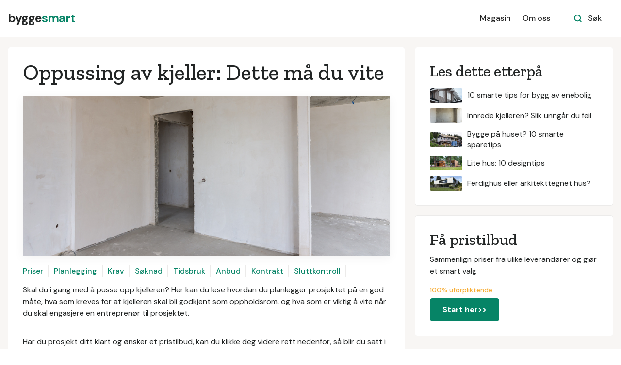

--- FILE ---
content_type: text/html
request_url: https://www.byggesmart.no/artikkel/pusse-opp-kjeller
body_size: 13833
content:
<!DOCTYPE html><!-- Last Published: Wed Jan 07 2026 10:38:20 GMT+0000 (Coordinated Universal Time) --><html data-wf-domain="www.byggesmart.no" data-wf-page="5e25c789040a6991c90960ab" data-wf-site="5d9affcb574a7d80072ed8d6" lang="no" data-wf-collection="5e25c789040a6949560960aa" data-wf-item-slug="pusse-opp-kjeller"><head><meta charset="utf-8"/><title>Oppussing av kjeller: Dette må du vite</title><meta content="Skal du i gang med å pusse opp kjelleren? Her kan du lese hvordan du planlegger prosjektet på en god måte, hva som kreves for at kjelleren skal bli godkjent som oppholdsrom, og hva som er viktig å vite når du skal engasjere en entreprenør til prosjektet." name="description"/><meta content="Oppussing av kjeller: Dette må du vite" property="og:title"/><meta content="Skal du i gang med å pusse opp kjelleren? Her kan du lese hvordan du planlegger prosjektet på en god måte, hva som kreves for at kjelleren skal bli godkjent som oppholdsrom, og hva som er viktig å vite når du skal engasjere en entreprenør til prosjektet." property="og:description"/><meta content="https://cdn.prod.website-files.com/5d9affcb574a7d5a772ed8d5/5e26acaf01c383371d8f83c5_Pusse%20opp%20kjeller.jpg" property="og:image"/><meta content="Oppussing av kjeller: Dette må du vite" property="twitter:title"/><meta content="Skal du i gang med å pusse opp kjelleren? Her kan du lese hvordan du planlegger prosjektet på en god måte, hva som kreves for at kjelleren skal bli godkjent som oppholdsrom, og hva som er viktig å vite når du skal engasjere en entreprenør til prosjektet." property="twitter:description"/><meta content="https://cdn.prod.website-files.com/5d9affcb574a7d5a772ed8d5/5e26acaf01c383371d8f83c5_Pusse%20opp%20kjeller.jpg" property="twitter:image"/><meta property="og:type" content="website"/><meta content="summary_large_image" name="twitter:card"/><meta content="width=device-width, initial-scale=1" name="viewport"/><link href="https://cdn.prod.website-files.com/5d9affcb574a7d80072ed8d6/css/byggesmart-no.shared.2823048b8.min.css" rel="stylesheet" type="text/css" integrity="sha384-KCMEi4ijtXo/MTz62wxAD7ry9PfM+KTe7ArhLDNE97FpJoMgWWMJau0zkzaU22nk" crossorigin="anonymous"/><link href="https://fonts.googleapis.com" rel="preconnect"/><link href="https://fonts.gstatic.com" rel="preconnect" crossorigin="anonymous"/><script src="https://ajax.googleapis.com/ajax/libs/webfont/1.6.26/webfont.js" type="text/javascript"></script><script type="text/javascript">WebFont.load({  google: {    families: ["Open Sans:300,300italic,400,400italic,600,600italic,700,700italic,800,800italic","Zilla Slab:regular,500,500italic","DM Sans:regular,500,500italic,700,700italic","Caveat:regular","Libre Franklin:regular,600,800,900"]  }});</script><script type="text/javascript">!function(o,c){var n=c.documentElement,t=" w-mod-";n.className+=t+"js",("ontouchstart"in o||o.DocumentTouch&&c instanceof DocumentTouch)&&(n.className+=t+"touch")}(window,document);</script><link href="https://cdn.prod.website-files.com/5d9affcb574a7d80072ed8d6/63e11a5084767150e82f5c7e_favicon.png" rel="shortcut icon" type="image/x-icon"/><link href="https://cdn.prod.website-files.com/5d9affcb574a7d80072ed8d6/63e11a4fe86e369842ae8642_webclip.png" rel="apple-touch-icon"/><!-- Google Tag Manager -->
<script>(function(w,d,s,l,i){w[l]=w[l]||[];w[l].push({'gtm.start':
new Date().getTime(),event:'gtm.js'});var f=d.getElementsByTagName(s)[0],
j=d.createElement(s),dl=l!='dataLayer'?'&l='+l:'';j.async=true;j.src=
'https://www.googletagmanager.com/gtm.js?id='+i+dl;f.parentNode.insertBefore(j,f);
})(window,document,'script','dataLayer','GTM-T9T86QT');</script>
<!-- End Google Tag Manager -->

<!-- Google Tag Manager -->
<script>(function(w,d,s,l,i){w[l]=w[l]||[];w[l].push({'gtm.start':
new Date().getTime(),event:'gtm.js'});var f=d.getElementsByTagName(s)[0],
j=d.createElement(s),dl=l!='dataLayer'?'&l='+l:'';j.async=true;j.src=
'https://www.googletagmanager.com/gtm.js?id='+i+dl;f.parentNode.insertBefore(j,f);
})(window,document,'script','dataLayer','GTM-MRQQHCV');</script>
<!-- End Google Tag Manager -->

<script>
	
		function ID() {
			return '_' + Math.random().toString(36).substr(2, 9);
		};
		var transID = ID()
		
		function getReferrer() {
			//return document.referrer.replace(/^[^:]+:\/\/[^/]+/, '').replace(/#.*/, '')
			parts = document.referrer.split('/')
			return parts[parts.length - 1].replace('.html', '')
		};
		var referrer = getReferrer()
		
		function getHost() {
		return window.location.host.replace('www.', '');
		};
		var host = getHost()
	
		if (document.location.href.indexOf('/bekreftelse') > -1) {                                                           
			window.dataLayer = window.dataLayer || [];
			dataLayer.push({
               'event': 'leadSent',
			   'transactionId': transID,
			   'transactionAffiliation': host,
			   'transactionTotal': 1500.00,
			   'transactionProducts': [{
				   'sku': host + " " + 'Byggesmart LP',
				   'name': 'Byggesmart LP',
				   'category': host,
				   'price': 1500.00,
				   'quantity': 1
			   }]
			});
		}
</script></head><body><div id="Nav-Bar-0-Default" class="navigation-container bottom-border"><div class="container"><div data-collapse="medium" data-animation="default" data-duration="400" data-easing="ease" data-easing2="ease" role="banner" class="navbar w-nav"><a href="/" class="brand w-nav-brand"><div class="text-block">bygge<span class="text-span-7">smart</span></div></a><nav role="navigation" class="nav-menu-wrapper w-nav-menu"><div class="nav-links nav-links-1"><a href="/magasin" class="nav-link-3 w-nav-link">Magasin</a><a href="/tjenesten" class="nav-link-3 w-nav-link">Om oss</a></div></nav><div class="nav-menu-button-wrapper"><div class="nav-functions"><div class="modal-container"><div class="modal-button-wrapper"><div class="button bg-white search-button"><div class="row"><img src="https://cdn.prod.website-files.com/5d9affcb574a7d80072ed8d6/5d9affcb574a7d24852ed97c_icon-search-green.svg" alt=""/><div class="text-space-left">Søk</div></div></div></div><div class="modal"><div class="modal-contents"><form action="/search" class="modal-search-form w-form"><img src="https://cdn.prod.website-files.com/5d9affcb574a7d80072ed8d6/5d9affcb574a7d37712ed917_icon-search.svg" alt="" class="form-input-icon"/><input class="form-input form-input-naked w-input" autofocus="true" maxlength="256" name="query" placeholder="Skriv inn ditt søk" type="search" id="search-2" required=""/><input type="submit" class="button form-search-button w-button" value="Søk"/></form></div></div><div data-w-id="44e67100-8d47-0288-6b10-0fddd008a490" class="modal-screen"></div></div></div><div class="menu-button w-nav-button"><img src="https://cdn.prod.website-files.com/5d9affcb574a7d80072ed8d6/5d9affcb574a7d7bbd2ed91f_icon-menu.svg" alt="" class="menu-icon"/><img src="https://cdn.prod.website-files.com/5d9affcb574a7d80072ed8d6/5d9affcb574a7d7adf2ed92a_icon-x.svg" alt="" class="menu-cross-icon"/></div></div></div></div></div><div class="section-artikkel bg-gray-4"><div class="container guide"><div class="sidebar-layout artikkel"><div class="row toppliste-hoveddel"><div class="row-heading"><h1 class="h1-article-meta">Oppussing av kjeller: Dette må du vite</h1><h1 class="h1-article-meta"> </h1><h1 class="h1-article-meta w-dyn-bind-empty"></h1></div><div class="top-blog-image-wrapper"><img alt="" src="https://cdn.prod.website-files.com/5d9affcb574a7d5a772ed8d5/5e26acaf01c383371d8f83c5_Pusse%20opp%20kjeller.jpg" sizes="100vw" srcset="https://cdn.prod.website-files.com/5d9affcb574a7d5a772ed8d5/5e26acaf01c383371d8f83c5_Pusse%20opp%20kjeller-p-500.jpeg 500w, https://cdn.prod.website-files.com/5d9affcb574a7d5a772ed8d5/5e26acaf01c383371d8f83c5_Pusse%20opp%20kjeller-p-800.jpeg 800w, https://cdn.prod.website-files.com/5d9affcb574a7d5a772ed8d5/5e26acaf01c383371d8f83c5_Pusse%20opp%20kjeller.jpg 900w" class="top-blog-image"/></div><div class="row-nav-badges"><div class="nav-link-wrapper"><div class="nav-link-01"><a href="#Nav-01" class="link">Priser</a></div></div><div class="nav-link-wrapper"><div class="nav-link-01"><a href="#Nav-02" class="link-2">Planlegging</a></div></div><div class="nav-link-wrapper"><div class="nav-link-01"><a href="#Nav-03" class="link-3">Krav</a></div></div><div class="nav-link-wrapper"><div class="nav-link-01"><a href="#Nav-04" class="link-4">Søknad</a></div></div><div class="nav-link-wrapper"><div class="nav-link-01"><a href="#Nav-05" class="link-5">Tidsbruk</a></div></div><div class="nav-link-wrapper"><div class="nav-link-01"><a href="#Nav-06" class="link-6">Anbud</a></div></div><div class="nav-link-wrapper"><div class="nav-link-01"><a href="#Nav-07" class="link-7">Kontrakt</a></div></div><div class="nav-link-wrapper"><div class="nav-link-01"><a href="#Nav-08" class="link-8">Sluttkontroll</a></div></div></div><div class="w-richtext"><p>Skal du i gang med å pusse opp kjelleren? Her kan du lese hvordan du planlegger prosjektet på en god måte, hva som kreves for at kjelleren skal bli godkjent som oppholdsrom, og hva som er viktig å vite når du skal engasjere en entreprenør til prosjektet.</p></div><div class="innsalg"><p>Har du prosjekt ditt klart og ønsker et pristilbud, kan du klikke deg videre rett nedenfor, så blir du satt i kontakt med kvalitetssikrede fagfolk, matchet til ditt prosjekt. Det tar kun ett minutt å komme i gang og det er helt uforpliktende. Les mer om tjenesten <a href="/registrere-2" target="_blank">her</a>.</p></div><div class="cta-card-3"><div><h2 class="heading-16">Få 3 tilbud på å pusse opp kjelleren</h2><h2 class="heading-17">Det tar kun ett minutt og er helt uforpliktende</h2></div><a href="/registrere" class="button-5 cc-cta w-button">Start her</a></div><div class="content-width-large"></div><div id="Nav-01" class="row toppliste"></div><div class="w-richtext"><h2>Finn ut av priser og utfør en grundig budsjettplan</h2><p>En full kjellerutbygging er et omfattende og kostbart prosjekt. Før man går i gang med planleggingen, kan det være greit å få en viss forståelse for prisnivåer.</p><p>Ifølge Byggstart.no, ligger gjennomsnittsprisen for å pusse opp kjelleren på rundt 30.000 kroner per kvm. Dette inkluderer både grunnarbeider (pigging, støping, utskjæring til nye vinduer), og innvendige overflatearbeider. Prisen varierer gjerne mellom 20.000 kroner per kvm til 40.000 kroner per kvm, ut fra kompleksitet i prosjektet og standard.</p><p>Det betyr at du kan forvente å betale minimum en halv million dersom du planlegger å gjøre en uinnredet kjeller på 40 kvm om til et vanlig oppholdsrom. Dersom du velger dyrere materialer og løsninger, kan prisen fort komme opp på mer enn én million. </p><p>Siden det er snakk om et såpass stort beløp, krever det at du som byggherre er godt forberedt. Sikre deg finansiering tidlig, hør med banken din hva som er mulig å få til. Her vil det som regel lønne seg å utvide eksisterende boliglån, dersom dette er mulig. Det er lurt å sette av en buffer på 10-20% til uforutsette kostnader. På den måten vil man for å sikre at man har økonomien i orden hvis noe skulle oppstå underveis i prosjektet. <br/></p></div><div class="div-block-23"><div class="text-block-25">Ønsker du pristilbud på prosjektet? Få 3 tilbud på jobben <a href="/registrere" rel="nofollow" target="_blank">her</a>.</div></div><div id="Nav-02" class="row toppliste"></div><div class="w-richtext"><h2>Planlegg prosjektet god tid i forkant</h2><p>Det er viktig å ta seg god tid til å planlegge prosjektet på forhånd. Dersom man skal gjøre om en råkjeller til oppholdsrom, må det søkes om en bruksendring. Dette kan man ofte søke kommunen om selv, men prosjektet vil som regel inkludere fasadeendring i form av flere og eller større vinduer, ny inngang, utvendig trapp eller lysgraver. Det vil da bli behov for en ansvarlig søker som kan tegne ønsket løsning og søke kommunen på dine vegne. Dette er som regel en arkitekt. Ikke alle arkitekter er interessert i denne typen prosjekter, men det kan lønne seg å finne et mindre kontor som har erfaring med denne typen prosjekter konkret, og som vet hva som kreves for å få prosjektet gjennom i kommunen. En erfaren arkitekt kan også bistå deg med å utarbeide innvendig planløsning og grep som kan heve bokvaliteten. </p><p>Normalt er det anbefalt å vente til byggetillatelsen foreligger før man går ut i markedet for å hente priser fra entreprenører. Dette er fordi det ofte kan bli endringer i prosjektet om ikke kommunen godkjenner ved første forsøk. Entreprenører er også mer interessert i å bruke tid på å prise prosjekter der det foreligger tillatelse. Dersom det er liten risiko knyttet til søknaden, kan man imidlertid gå ut til entreprenører tidligere og forklare dette. Da kan man også få til en søknad i ett trinn, noe som forenkler prosessen.<br/></p></div><div id="Nav-03" class="row toppliste"></div><div class="w-richtext"><h2>Vit hva som kreves for at kjelleren skal kunne være godkjent som et boareal</h2><p>Før man setter i gang prosjektet, er det greit til å kjenne til kravene for godkjenning for oppholdsrom. Under vil du se hva som kreves for at du kan bruke kjelleren som oppholdsrom:</p><ul role="list"><li>Takhøyden må være på minimum 2 meter dersom boligen er bygget før 1. juli 2011.</li><li>Takhøyden må være på minimum 2.2 meter dersom boligen er bygget etter 1. Jjli 2011.</li><li>Vinduet må ha en sammenlagt høyde og bredde på minst 1.5 meter. Vinduet kan ikke ha en bredde på smalere enn 0.5 meter, og høyden kan ikke være lavere enn 0.6 meter.</li><li>Man skal ha ett vindu i hvert rom.</li><li>Vinduet skal ikke være plassert høyere enn 1 meter over gulvet.</li><li>Det må være gode rømningsveier.</li><li>Man må ha tilstrekkelig med isolasjon og ventilasjon for god luftkvalitet.</li></ul><p>Det er anbefalt at man velger løsninger ut fra bokvalitet. Hvilke nøyaktige krav det stilles til din bolig kan avhenge av boligtype og hvilken kommune du bor i. Derfor er det lurt å forhøre plan- og bygningsetaten i din kommune på forhånd av prosjektet.<br/></p></div><div class="div-block-23"><div class="text-block-25">Ønsker du pristilbud på prosjektet? Få 3 tilbud på jobben <a href="/registrere" rel="nofollow" target="_blank">her</a>.</div></div><div id="Nav-04" class="row toppliste"></div><div class="w-richtext"><h2>Finn ut om du trenger godkjenning fra kommunen</h2><p>I tillegg til bruksendring fra tilleggsdel til hoveddel, er det noen andre tiltak som kan utløse søknadsplikt i forbindelse med kjellerprosjekter, for eksempel:</p><ul role="list"><li>Endring i bærende konstruksjon: Merk at dette er langt mer komplisert om tiltaket skal utføres i en bygård - vil da kreve tiltaksklasse 2 for prosjekterende og utførende.</li><li>Endring av fasade: Dette blir typisk aktuelt i forbindelse med innsetting av nye vinduer eller dører</li><li>Endring av husets fotavtrykk: Dette kan bli aktuelt om man anlegger en utvendig trapp</li></ul><p>Dersom du er i tvil om ditt prosjekt vil utløse søknadsplikt, så ta kontakt med Plan og Bygningsetaten i din kommune, eller en lokal arkitekt.<br/></p></div><div id="Nav-05" class="row toppliste"></div><div class="w-richtext"><h2>Vit hvor lang tid prosjektet vil ta</h2><p>Alle prosjekter er forskjellige, og entreprenører jobber med ulike effektivitet. Det er derfor vanskelig å si hvor lang tid et spesifikt prosjekt vil ta, men basert på informasjon fra anbudstjenesten Byggstart.no, vil en oppussing av en kjeller på 50 kvadratmeter typisk ta mellom 10 og 14 uker. For en kjeller på 150 kvm, kan en oppussing ta rundt 16 til 19 uker å gjennomføre, og noen ganger betydelig mer.</p><p>Husk at effektiviteten til håndverkerne spiller en viktig rolle på hvor kjapt prosjektet blir gjennomført. Dersom entreprenøren man engasjerer har stor kapasitet og håndverkerne har god erfaring med utføring av kjellerprosjekter, vil dette ofte resultere i at prosjektet blir utført raskere.<br/></p></div><div class="div-block-23"><div class="text-block-25">Ønsker du pristilbud på prosjektet? Få 3 tilbud på jobben <a href="/registrere" rel="nofollow" target="_blank">her</a>.</div></div><div id="Nav-06" class="row toppliste"></div><div class="w-richtext"><h2>Hent inn tilbud fra flere entreprenører og sammenlign dem med hverandre</h2><p>Det er viktig å hente inn tilbud fra flere entreprenører når man skal i gang med et stort renoveringsprosjekt. Dersom man tar til takke med det første tilbudet man får inn, kan det være at man får et dårlig pristilbud, samtidig som det ikke nødvendigvis er den entreprenøren som er best egnet for ditt prosjekt. Følgende er anbefalt når du skal hente inn tilbud:</p><ul role="list"><li>Hent inn tilbud fra tre ulike entreprenører</li><li>Sammenlign de ulike tilbudene opp mot hverandre på likt grunnlag </li><li>Sjekk om det er gitt fastpris, prisoverslag eller uforpliktende prisantydning. Et prisoverslag kan maksimalt variere 15%.</li></ul><p>Uavhengig om man allerede kjenner en entreprenør eller ikke, bør man alltid hente inn tilbud fra flere aktører. Tre er anbefalt ettersom det gir god oversikt over hva prisen på prosjektet vil ligge på, samtidig som det er lett å holde styr på de ulike entreprenørene.</p><h2>Vit hva som er med på å drive prisen</h2><p>Under vil du se hva som er med på å drive prisen, samt tips til hvordan du kan gjøre innsparinger:</p><ul role="list"><li><strong>Valg av entreprenør: </strong>Hvem du velger å engasjere til prosjektet, kan ha en stor påvirkning på totalsummen. For å finne en entreprenør som tilbyr en konkurransedyktig pris, er det viktig å hente inn flere tilbud og sammenligne de ulike pristilbudene opp mot hverandre. Det er viktig at man gjør en grundig bakgrunnssjekk av entreprenørene på forhånd, for å forsikre at de har god økonomi, tilstrekkelig arbeidskapasitet og har de godkjenningene som kreves for prosjektet. Se gjerne også på deres referanser fra tidligere byggherrer.</li><li><strong>Romløsning:</strong> Det koster vesentlig mer å bygge et bad eller et kjøkken, enn andre rom. Om man planlegger å ha et bad eller kjøkken i kjelleren, vil det koste mer å utføre, men dette vil også heve prisen på boligen. Her må man ta en vurdering av hva man ønsker og hva formålet med prosjektet er.</li><li><strong>Tekniske løsninger: </strong>Ulike tekniske løsninger kommer i forskjellige prisklasser og kvaliteter. Om man har lite formening om tekniske løsninger som elektrisk, røropplegg, oppvarming og ventilasjon, kan det være lurt å forhøre seg med en fagkyndig på forhånd. Husk at det som er rimeligst nå, ikke nødvendigvis er mest gunstige på langsiktig plan.<strong>‍</strong></li><li><strong>Spesialtilpassede løsninger eller basisløsninger: </strong>Dersom man skal få på plass spesialtilpassede løsninger, må man betale vesentlig mer enn ved basisløsninger. Dersom man har et ønske om å pusse opp kjelleren til en hjemmekino, treningsrom, vinkjeller eller lignende, vil dette kreve spesialtilpassede løsninger som vil være dyrere å få på plass.<br/></li></ul></div><div id="Nav-07" class="row toppliste"></div><div class="w-richtext"><h2>Lag en skriftlig kontrakt</h2><p>Man bør alltid skrive under på en skriftlig kontrakt før man går i gang med et prosjekt, uavhengig av størrelse og omfang. Dette er for å forsikre deg som byggherre dersom noe uheldig oppstår underveis, eller det blir utført dårlig arbeid. Kontrakten er på mange måter byggherrens garanti, dersom noe skjer. Forbrukerrådet har gode kontraktsmaler for håndverkerprosjekter.</p><p>Det kan være lurt å innføre en fremdriftsplan og faste møtepunkter inn i kontrakten. En fremdriftsplan gjør det enklere for deg som byggherre å følge opp prosjektet og se til at håndverkerne jobber effektivt. Det er enklere å møtes og diskutere prosjektet om man har innført møtepunkter på forhånd. Da vil man kunne diskutere ulike løsninger sammen, som øker sjansen for et vellykket prosjekt.</p><h2>Følg opp prosjektet underveis</h2><p>Det er lurt å besøke byggeplassen ofte og skape en god relasjon med entreprenøren. Dette gjør at man kan diskutere prosjektet i større grad, som vil øke sjansen for at man finner gode løsninger. Det gjør det også enklere å se om noe blir utført feil, eller arbeider som ikke passer dine tanker og formeninger. Ved å finne en feil kjapt, kan dette bli fikset med en gang, som kan være med å redusere en fordyrende oppretting ved senere tidspunkt. <br/></p></div><div class="cta-card-3"><div><h2 class="heading-16">Få 3 tilbud på å pusse opp kjelleren</h2><h2 class="heading-17">Det tar kun ett minutt og er helt uforpliktende</h2></div><a href="/registrere" class="button-5 cc-cta w-button">Start her</a></div><div id="Nav-08" class="row toppliste"></div><div class="w-richtext"><h2>Husk å gjennomføre sluttbefaring og få tilsendt dokumentasjon i etterkant</h2><p>Det er viktig at man går sluttbefaring av kjelleren når entreprenøren melder at prosjektet er utført. Da bør man helst ta med seg en ekstern fagkyndig og gå gjennom alt som er blitt utført for å forsikre seg at det ikke er gjort noen feil.</p><p>Når sluttbefaringen har blitt godkjent og prosjektet er bekreftet ferdig, er det viktig å få tilsendt dokumentasjon på alt som har blitt gjort. Dette er dokumenter man skal få tilsendt i etterkant:</p><ul role="list"><li><strong>Ferdigdokumentasjon:</strong> Bevis på alt som er blitt utført gjennom hele prosjektet, samt håndverkere som er blitt benyttet og prisene på de ulike oppgavene.</li><li><strong>Samsvarserklæring:</strong> Få tilsendt en samsvarserklæring som beviser det elektriske som er blitt installert, og samsvarserklæring for ferdigattest fra utførende fag i byggesøknaden.</li><li><strong>FDV dokumentasjon:</strong> Man skal få tilsendt en FDV dokumentasjon dersom man har pusset opp eller endret baderom/våtrom.</li></ul></div></div><div class="sidebar"><div class="card-article"><div class="widget toppliste"><h3>Les dette etterpå</h3><div class="w-dyn-list"><div role="list" class="grid-rows grid-rows-compact w-dyn-items"><div role="listitem" class="w-dyn-item"><a href="/artikkel/bygge-enebolig" class="blog-post-small w-inline-block"><img src="https://cdn.prod.website-files.com/5d9affcb574a7d5a772ed8d5/5e26a90a7154fa95985c4e6e_Enebolig%3Abygge%20bolig.jpg" alt="Bygge enebolig" sizes="100vw" srcset="https://cdn.prod.website-files.com/5d9affcb574a7d5a772ed8d5/5e26a90a7154fa95985c4e6e_Enebolig%3Abygge%20bolig-p-500.jpeg 500w, https://cdn.prod.website-files.com/5d9affcb574a7d5a772ed8d5/5e26a90a7154fa95985c4e6e_Enebolig%3Abygge%20bolig-p-800.jpeg 800w, https://cdn.prod.website-files.com/5d9affcb574a7d5a772ed8d5/5e26a90a7154fa95985c4e6e_Enebolig%3Abygge%20bolig.jpg 900w" class="sidebar-blog-post-image"/><div class="text-block-8">10 smarte tips for bygg av enebolig</div></a></div><div role="listitem" class="w-dyn-item"><a href="/artikkel/innrede-kjeller" class="blog-post-small w-inline-block"><img src="https://cdn.prod.website-files.com/5d9affcb574a7d5a772ed8d5/5e26ac2edb667471efad9d1b_Innrede%20kjeller.jpg" alt="Innrede kjeller" sizes="100vw" srcset="https://cdn.prod.website-files.com/5d9affcb574a7d5a772ed8d5/5e26ac2edb667471efad9d1b_Innrede%20kjeller-p-500.jpeg 500w, https://cdn.prod.website-files.com/5d9affcb574a7d5a772ed8d5/5e26ac2edb667471efad9d1b_Innrede%20kjeller-p-800.jpeg 800w, https://cdn.prod.website-files.com/5d9affcb574a7d5a772ed8d5/5e26ac2edb667471efad9d1b_Innrede%20kjeller.jpg 900w" class="sidebar-blog-post-image"/><div class="text-block-8">Innrede kjelleren? Slik unngår du feil</div></a></div><div role="listitem" class="w-dyn-item"><a href="/artikkel/bygge-pa-huset" class="blog-post-small w-inline-block"><img src="https://cdn.prod.website-files.com/5d9affcb574a7d5a772ed8d5/5e26aa93715291a18d81e1cf_Bygge%20pa%CC%8A%20huset.jpg" alt="Bygge på huset" sizes="100vw" srcset="https://cdn.prod.website-files.com/5d9affcb574a7d5a772ed8d5/5e26aa93715291a18d81e1cf_Bygge%20pa%CC%8A%20huset-p-500.jpeg 500w, https://cdn.prod.website-files.com/5d9affcb574a7d5a772ed8d5/5e26aa93715291a18d81e1cf_Bygge%20pa%CC%8A%20huset-p-800.jpeg 800w, https://cdn.prod.website-files.com/5d9affcb574a7d5a772ed8d5/5e26aa93715291a18d81e1cf_Bygge%20pa%CC%8A%20huset.jpg 900w" class="sidebar-blog-post-image"/><div class="text-block-8">Bygge på huset? 10 smarte sparetips</div></a></div><div role="listitem" class="w-dyn-item"><a href="/artikkel/sma-hus" class="blog-post-small w-inline-block"><img src="https://cdn.prod.website-files.com/5d9affcb574a7d5a772ed8d5/5e26a84e8028af71f898c88e_Sma%CC%8A%20hus.jpg" alt="Små hus" sizes="100vw" srcset="https://cdn.prod.website-files.com/5d9affcb574a7d5a772ed8d5/5e26a84e8028af71f898c88e_Sma%CC%8A%20hus-p-500.jpeg 500w, https://cdn.prod.website-files.com/5d9affcb574a7d5a772ed8d5/5e26a84e8028af71f898c88e_Sma%CC%8A%20hus-p-800.jpeg 800w, https://cdn.prod.website-files.com/5d9affcb574a7d5a772ed8d5/5e26a84e8028af71f898c88e_Sma%CC%8A%20hus.jpg 900w" class="sidebar-blog-post-image"/><div class="text-block-8">Lite hus: 10 designtips</div></a></div><div role="listitem" class="w-dyn-item"><a href="/artikkel/arkitekttegnet-hus" class="blog-post-small w-inline-block"><img src="https://cdn.prod.website-files.com/5d9affcb574a7d5a772ed8d5/5e26ab7fce45635ddcfaf531_Arkitekttegnet%20hus.jpg" alt="Arkitekttegnet hus" sizes="100vw" srcset="https://cdn.prod.website-files.com/5d9affcb574a7d5a772ed8d5/5e26ab7fce45635ddcfaf531_Arkitekttegnet%20hus-p-500.jpeg 500w, https://cdn.prod.website-files.com/5d9affcb574a7d5a772ed8d5/5e26ab7fce45635ddcfaf531_Arkitekttegnet%20hus-p-800.jpeg 800w, https://cdn.prod.website-files.com/5d9affcb574a7d5a772ed8d5/5e26ab7fce45635ddcfaf531_Arkitekttegnet%20hus.jpg 900w" class="sidebar-blog-post-image"/><div class="text-block-8">Ferdighus eller arkitekttegnet hus?</div></a></div></div></div></div></div><div class="card-article-2 bg-gray-4 sidebar"><h3 class="h3-fag-2">Få pristilbud</h3><div class="w-richtext"><p>Sammenlign priser fra ulike leverandører og gjør et smart valg</p></div><div class="div-block-left-align-3"><div class="text-block-18"> 100% uforpliktende</div></div><a href="/registrere" class="button-8 w-button">Start her&gt;&gt;</a></div></div></div></div></div><div class="section white-line"><div class="container"><div class="section-title"><h2>Få 3 pristilbud</h2><div class="text-block-7">Få pristilbud fra byggefirmaer nær deg i samarbeid med anbudstjenesten Byggstart</div></div><div class="row row-justify-center"><div class="collection-list-wrapper-18 w-dyn-list"><div role="list" class="collection-list-16 w-dyn-items"><div role="listitem" class="w-dyn-item"><a href="/tema/nybygg" class="card-2 link-card w-inline-block"><div class="card-body"><img src="https://cdn.prod.website-files.com/5d9affcb574a7d5a772ed8d5/60e42d5566bfd61afd546f67_nybygg.svg" alt="" class="icon-medium"/><div class="text-large-2">Nybygg</div></div></a></div><div role="listitem" class="w-dyn-item"><a href="/tema/tilbygg-pabygg" class="card-2 link-card w-inline-block"><div class="card-body"><img src="https://cdn.prod.website-files.com/5d9affcb574a7d5a772ed8d5/60e42d4ef636e2800c100864_tilbygg.svg" alt="" class="icon-medium"/><div class="text-large-2">Tilbygg / påbygg</div></div></a></div><div role="listitem" class="w-dyn-item"><a href="/tema/totalrenovering" class="card-2 link-card w-inline-block"><div class="card-body"><img src="https://cdn.prod.website-files.com/5d9affcb574a7d5a772ed8d5/60e42d48600a510342c8fa6d_totalrenovering.svg" alt="" class="icon-medium"/><div class="text-large-2">Totalrenovering</div></div></a></div><div role="listitem" class="w-dyn-item"><a href="/tema/delvis-renovering" class="card-2 link-card w-inline-block"><div class="card-body"><img src="https://cdn.prod.website-files.com/5d9affcb574a7d5a772ed8d5/60e42d42240b912a6153167d_delvisrenovering.svg" alt="" class="icon-medium"/><div class="text-large-2">Delvis renovering</div></div></a></div><div role="listitem" class="w-dyn-item"><a href="/tema/tak-fasade" class="card-2 link-card w-inline-block"><div class="card-body"><img src="https://cdn.prod.website-files.com/5d9affcb574a7d5a772ed8d5/60e42d3bcc1ff7ff9528b621_tak.svg" alt="" class="icon-medium"/><div class="text-large-2">Tak / fasade</div></div></a></div><div role="listitem" class="w-dyn-item"><a href="/tema/loft-kjeller" class="card-2 link-card w-inline-block"><div class="card-body"><img src="https://cdn.prod.website-files.com/5d9affcb574a7d5a772ed8d5/60e42d33bb87b210293ffea0_loftkjeller.svg" alt="" class="icon-medium"/><div class="text-large-2">Loft / kjeller</div></div></a></div><div role="listitem" class="w-dyn-item"><a href="/tema/pusse-opp-bad" class="card-2 link-card w-inline-block"><div class="card-body"><img src="https://cdn.prod.website-files.com/5d9affcb574a7d5a772ed8d5/60e42d5d22ecc44134a2eede_bad.svg" alt="" class="icon-medium"/><div class="text-large-2">Pusse opp bad</div></div></a></div><div role="listitem" class="w-dyn-item"><a href="/tema/annet" class="card-2 link-card w-inline-block"><div class="card-body"><img src="https://cdn.prod.website-files.com/5d9affcb574a7d5a772ed8d5/60e42d2cd8f95b3f0daa1cad_annet.svg" alt="" class="icon-medium"/><div class="text-large-2">Annet</div></div></a></div></div></div></div></div></div><div class="footer"><div class="container"><div class="footer-3-row"><div><a href="/" class="footer-logo w-inline-block"><div class="text-block">bygge<span class="text-span-7">smart</span></div></a><p class="text-large footer-text">Gjør smarte byggevalg</p></div><ul role="list" class="social-icons-list w-list-unstyled"><li class="list-item"><a href="#" class="button-circle button-small bg-gray-3 w-inline-block"><img src="https://cdn.prod.website-files.com/5d9affcb574a7d80072ed8d6/5d9affcb574a7d15672ed95f_twitter.svg" alt="" class="social-icon social-icon-dark"/></a></li><li class="list-item"><a href="#" class="button-circle button-small bg-gray-3 w-inline-block"><img src="https://cdn.prod.website-files.com/5d9affcb574a7d80072ed8d6/5d9affcb574a7df61b2ed96d_instagram.svg" alt="" class="social-icon social-icon-dark"/></a></li><li class="list-item"><a href="#" class="button-circle button-small bg-gray-3 w-inline-block"><img src="https://cdn.prod.website-files.com/5d9affcb574a7d80072ed8d6/5d9affcb574a7d2f372ed96e_facebook.svg" alt="" class="social-icon social-icon-dark"/></a></li></ul></div><div class="footer-3-row-lower"><div class="footer-3-links"><a href="/magasin">Magasin</a><a href="/tjenesten" class="text-space-left-large">Om oss</a><a href="/kontakt" class="text-space-left-large">Kontakt</a></div><div class="text-small"><div class="text-copyright w-embed w-script">&copy;
    <span id="copyright">
        <script>document.getElementById('copyright').appendChild(document.createTextNode(new Date().getFullYear()))</script>
    </span>
  Byggesmart</div></div></div></div></div><script src="https://d3e54v103j8qbb.cloudfront.net/js/jquery-3.5.1.min.dc5e7f18c8.js?site=5d9affcb574a7d80072ed8d6" type="text/javascript" integrity="sha256-9/aliU8dGd2tb6OSsuzixeV4y/faTqgFtohetphbbj0=" crossorigin="anonymous"></script><script src="https://cdn.prod.website-files.com/5d9affcb574a7d80072ed8d6/js/byggesmart-no.schunk.36b8fb49256177c8.js" type="text/javascript" integrity="sha384-4abIlA5/v7XaW1HMXKBgnUuhnjBYJ/Z9C1OSg4OhmVw9O3QeHJ/qJqFBERCDPv7G" crossorigin="anonymous"></script><script src="https://cdn.prod.website-files.com/5d9affcb574a7d80072ed8d6/js/byggesmart-no.schunk.824dbdccd30f8667.js" type="text/javascript" integrity="sha384-XzpTvLfl9lL3XJ5cHaVpomPKaR8gsobl9M/IKkrsT6XZwE8YRJ0lW2l7YwWy4tnD" crossorigin="anonymous"></script><script src="https://cdn.prod.website-files.com/5d9affcb574a7d80072ed8d6/js/byggesmart-no.b1c82eaf.21a8f29a50678fd5.js" type="text/javascript" integrity="sha384-C2AbcTWOWbw8UWgx2TRpg/ueTbogXRmJi2Y4wktay5V811jhGHy+urxp/aHYU0+J" crossorigin="anonymous"></script><!-- Google Tag Manager (noscript) -->
<noscript><iframe src="https://www.googletagmanager.com/ns.html?id=GTM-T9T86QT"
height="0" width="0" style="display:none;visibility:hidden"></iframe></noscript>
<!-- End Google Tag Manager (noscript) -->

<!-- Google Tag Manager (noscript) -->
<noscript><iframe src="https://www.googletagmanager.com/ns.html?id=GTM-MRQQHCV"
height="0" width="0" style="display:none;visibility:hidden"></iframe></noscript>
<!-- End Google Tag Manager (noscript) --><script>
$(document).ready(function() {
    // Configuration - set this for each site
    const SITE_CONFIG = {
        apiBase: 'https://ext.marketplace.no/api/related-services.php',
        websiteId: 14, // Use the actual ID from your websites table
        className: 'toppliste-hoveddel', // Default class name to target
        replaceContent: false // Whether to replace existing content (false = append)
    };

    // Generate unique session ID
    function generateSessionId() {
        return 'session_' + Date.now() + '_' + Math.random().toString(36).substr(2, 9);
    }

    const sessionId = generateSessionId();
    let viewportObserver = null;

    // Get current page path and query string
    function getCurrentPath() {
        return window.location.pathname + window.location.search;
    }

    // Get page title for additional context
    function getPageTitle() {
        return document.title || '';
    }

    /**
     * Add path parameter to all widget links after they're loaded
     */
    function addPathParameterToLinks() {
        const currentPath = getCurrentPath();
        const encodedPath = encodeURIComponent(currentPath);
        
        $('.bs-related-services a[data-service-id]').each(function() {
            const $link = $(this);
            const currentHref = $link.attr('href');
            
            if (currentHref) {
                // Check if path parameter already exists
                if (!currentHref.includes('path=')) {
                    const separator = currentHref.includes('?') ? '&' : '?';
                    const newHref = currentHref + separator + 'path=' + encodedPath;
                    $link.attr('href', newHref);
                }
            }
        });
        
        console.log(`Added path parameter (${currentPath}) to widget links`);
    }

    /**
     * Send viewport tracking event to server
     */
    function sendViewportEvent(eventType, widgetImpressionId = null, serviceId = null, viewDuration = null, viewportPercentage = null) {
        $.ajax({
            url: SITE_CONFIG.apiBase,
            method: 'POST',
            data: {
                action: 'viewport_event',
                session_id: sessionId,
                website_id: SITE_CONFIG.websiteId,
                event_type: eventType,
                widget_impression_id: widgetImpressionId,
                service_id: serviceId,
                view_duration: viewDuration,
                viewport_percentage: viewportPercentage,
                page_path: getCurrentPath(),
                page_title: getPageTitle(),
                page_url: window.location.href
            },
            success: function(response) {
                console.log('Viewport event tracked:', eventType, 'on path:', getCurrentPath());
            },
            error: function() {
                console.log('Failed to track viewport event:', eventType);
            }
        });
    }

    /**
     * Setup Intersection Observer for viewport tracking
     */
    function setupViewportTracking() {
        if (!window.IntersectionObserver) {
            console.log('IntersectionObserver not supported');
            return;
        }

        const observerOptions = {
            root: null,
            rootMargin: '0px',
            threshold: [0.1, 0.5, 0.9] // Track different visibility levels
        };

        viewportObserver = new IntersectionObserver((entries) => {
            entries.forEach(entry => {
                const element = entry.target;
                const isVisible = entry.isIntersecting && entry.intersectionRatio >= 0.5; // 50% visible
                
                if (isVisible) {
                    if (element.classList.contains('bs-related-services')) {
                        // Widget became visible
                        const widgetImpressionId = element.getAttribute('data-widget-id');
                        const websiteId = element.getAttribute('data-website-id');
                        
                        if (widgetImpressionId && !element.hasAttribute('data-viewed')) {
                            element.setAttribute('data-viewed', 'true');
                            element.setAttribute('data-viewed-path', getCurrentPath());
                            sendViewportEvent('widget_viewed', parseInt(widgetImpressionId), null, null, Math.round(entry.intersectionRatio * 100));
                        }
                    } else if (element.tagName === 'A' && element.hasAttribute('data-service-id')) {
                        // Link became visible
                        const serviceId = element.getAttribute('data-service-id');
                        const websiteId = element.getAttribute('data-website-id');
                        
                        if (serviceId && !element.hasAttribute('data-viewed')) {
                            element.setAttribute('data-viewed', 'true');
                            element.setAttribute('data-viewed-path', getCurrentPath());
                            sendViewportEvent('link_viewed', null, parseInt(serviceId), null, Math.round(entry.intersectionRatio * 100));
                        }
                    }
                }
            });
        }, observerOptions);
    }

    /**
     * Track link clicks with path information
     */
    function setupClickTracking() {
        // Use event delegation to handle dynamically loaded links
        $(document).on('click', '.bs-related-services a[data-service-id]', function(e) {
            const $link = $(this);
            const serviceId = $link.attr('data-service-id');
            const websiteId = $link.attr('data-website-id');
            const targetUrl = $link.attr('href');
            
            // Track the click event
            $.ajax({
                url: SITE_CONFIG.apiBase,
                method: 'POST',
                data: {
                    action: 'viewport_event',
                    session_id: sessionId,
                    website_id: SITE_CONFIG.websiteId,
                    event_type: 'link_clicked',
                    service_id: serviceId,
                    page_path: getCurrentPath(),
                    page_title: getPageTitle(),
                    page_url: window.location.href,
                    target_url: targetUrl
                },
                // Don't wait for response, let the navigation happen
                timeout: 500
            });
            
            console.log('Link click tracked:', serviceId, 'from path:', getCurrentPath());
        });
    }

    /**
     * Start observing elements for viewport tracking
     */
    function startViewportTracking() {
        if (!viewportObserver) return;

        // Observe the widget itself
        $('.bs-related-services').each(function() {
            viewportObserver.observe(this);
        });

        // Observe individual links
        $('.bs-related-services a[data-service-id]').each(function() {
            viewportObserver.observe(this);
        });
    }

    /**
     * Load and append/replace related services widget to elements with configured class
     * @param {string} className - Optional override for class name
     * @param {boolean} replaceContent - Optional override for replace behavior
     */
    function loadRelatedServicesWidget(className = null, replaceContent = null) {
        // Use provided parameters or fall back to config
        const targetClass = className || SITE_CONFIG.className;
        const shouldReplace = replaceContent !== null ? replaceContent : SITE_CONFIG.replaceContent;
        
        if (!targetClass) {
            console.error('Class name is required. Set it in SITE_CONFIG.className or pass as parameter');
            return;
        }
        
        // Add dot prefix if not present
        const selector = targetClass.startsWith('.') ? targetClass : '.' + targetClass;
        
        // Check if elements with this class exist
        const $elements = $(selector);
        if ($elements.length === 0) {
            console.warn(`No elements found with class: ${targetClass}`);
            return;
        }
        
        console.log(`Found ${$elements.length} element(s) with class: ${targetClass}`);
        
        $.ajax({
            url: SITE_CONFIG.apiBase,
            method: 'GET',
            data: {
                type: 'widget',
                website_id: SITE_CONFIG.websiteId,
                page_path: getCurrentPath(),
                page_title: getPageTitle()
            },
            success: function(html) {
                if (shouldReplace) {
                    // Replace existing content
                    $elements.html(html);
                } else {
                    // Append to existing content
                    $elements.append(html);
                }
                
                console.log(`Related services widget ${shouldReplace ? 'loaded' : 'appended'} to ${$elements.length} element(s) with class: ${targetClass} on path: ${getCurrentPath()}`);
                
                // Add path parameters to all links after widget is loaded
                setTimeout(() => {
                    addPathParameterToLinks();
                    // Setup viewport tracking after path parameters are added
                    startViewportTracking();
                }, 100);
            },
            error: function(xhr, status, error) {
                console.error('Failed to load related services:', error);
                
                const errorHtml = '<div class="error">Failed to load related services</div>';
                if (shouldReplace) {
                    $elements.html(errorHtml);
                } else {
                    $elements.append(errorHtml);
                }
            }
        });
    }
    
    /**
     * Load widget and replace content using configured class
     * @param {string} className - Optional override for class name
     */
    function replaceRelatedServicesWidget(className = null) {
        loadRelatedServicesWidget(className, true);
    }
    
    /**
     * Initialize widget loading for multiple classes
     * @param {Array|string} classNames - Array of class names or single class name (overrides config)
     * @param {boolean} replace - Whether to replace content (default: uses config)
     */
    function initRelatedServices(classNames = null, replace = null) {
        // Use provided classNames or fall back to config
        let targetClasses = classNames;
        if (!targetClasses) {
            targetClasses = SITE_CONFIG.className ? [SITE_CONFIG.className] : ['related-services'];
        }
        
        if (typeof targetClasses === 'string') {
            targetClasses = [targetClasses];
        }
        
        const shouldReplace = replace !== null ? replace : SITE_CONFIG.replaceContent;
        
        targetClasses.forEach(className => {
            loadRelatedServicesWidget(className, shouldReplace);
        });
    }
    
    /**
     * Auto-initialize based on data attributes or config
     */
    function autoInit() {
        // Look for elements with data-related-services attribute first
        const $autoElements = $('[data-related-services]');
        
        if ($autoElements.length > 0) {
            $autoElements.each(function() {
                const $element = $(this);
                const replace = $element.data('related-services-replace') === true || $element.data('related-services-replace') === 'true';
                const className = $element.attr('class').split(' ')[0]; // Use first class
                
                loadRelatedServicesWidget(className, replace);
            });
        } else {
            // Use configured class name
            loadRelatedServicesWidget();
        }
    }
    
    /**
     * Update configuration dynamically
     * @param {Object} newConfig - New configuration options
     */
    function updateConfig(newConfig) {
        Object.assign(SITE_CONFIG, newConfig);
        console.log('Related services config updated:', SITE_CONFIG);
    }

    /**
     * Track Single Page Application (SPA) navigation
     */
    function setupSPATracking() {
        // Track pushState/replaceState for SPAs
        const originalPushState = history.pushState;
        const originalReplaceState = history.replaceState;
        
        history.pushState = function(...args) {
            originalPushState.apply(this, args);
            console.log('SPA navigation detected:', getCurrentPath());
            // Reset viewed status on navigation
            $('.bs-related-services').removeAttr('data-viewed data-viewed-path');
            $('.bs-related-services a[data-service-id]').removeAttr('data-viewed data-viewed-path');
            // Update path parameters on navigation
            setTimeout(addPathParameterToLinks, 100);
        };
        
        history.replaceState = function(...args) {
            originalReplaceState.apply(this, args);
            console.log('SPA state replace detected:', getCurrentPath());
            // Update path parameters on state change
            setTimeout(addPathParameterToLinks, 100);
        };
        
        // Track popstate (back/forward buttons)
        $(window).on('popstate', function() {
            console.log('Browser navigation detected:', getCurrentPath());
            // Reset viewed status on navigation
            $('.bs-related-services').removeAttr('data-viewed data-viewed-path');
            $('.bs-related-services a[data-service-id]').removeAttr('data-viewed data-viewed-path');
            // Update path parameters on navigation
            setTimeout(addPathParameterToLinks, 100);
        });
    }

    /**
     * Initialize viewport tracking and load widgets
     */
    function init() {
        console.log(`Initializing related services with viewport tracking for website ID: ${SITE_CONFIG.websiteId}, target class: ${SITE_CONFIG.className}, path: ${getCurrentPath()}`);
        setupViewportTracking();
        setupClickTracking();
        setupSPATracking();
        autoInit();
    }
    
    // Start everything
    init();
    
    // Make functions available globally for manual usage
    window.RelatedServices = {
        load: loadRelatedServicesWidget,
        replace: replaceRelatedServicesWidget,
        init: initRelatedServices,
        updateConfig: updateConfig,
        addPathParameterToLinks: addPathParameterToLinks,
        config: SITE_CONFIG,
        sessionId: sessionId,
        getCurrentPath: getCurrentPath,
        getPageTitle: getPageTitle
    };
});
</script></body></html>

--- FILE ---
content_type: text/html; charset=utf-8
request_url: https://ext.marketplace.no/api/related-services.php?type=widget&website_id=14&page_path=%2Fartikkel%2Fpusse-opp-kjeller&page_title=Oppussing%20av%20kjeller%3A%20Dette%20m%C3%A5%20du%20vite
body_size: 1790
content:
<section class="bs-related-services" aria-labelledby="bs-related-services-title">
  <style scoped>.bs-related-services {
	font: inherit;
	color: inherit;
	box-sizing: border-box;
	margin: 2rem 0;
	/*
	border: 1px solid #e6e6e6;
	border-radius: 12px;
	background: #fff
	*/
}

.bs-related-services .bs-wrap {
	/*padding: 1.25rem 1rem*/
}

@media (min-width:768px) {
	.bs-related-services .bs-wrap {
		/*padding: 1.5rem 1.75rem*/
	}
}

.bs-related-services h2 {
	color: #000;
	margin-top: 20px;
	margin-bottom: 0;
	/*
	font-family: 'Libre Franklin', sans-serif;
	font-weight: 800;
	*/
	font-family: 'Zilla Slab',sans-serif
	font-weight: 500;
	
	/*
	font-size: 24px;
	*/
	
	font-size: 30px;
	line-height: 1.3
}

.bs-related-services p.bs-intro {
	margin: .25rem 0 1rem 0;
	color: #4a4a4a;
	/*
	font-family: 'Libre Franklin', sans-serif;
	*/
	font-family: DM Sans,sans-serif;
	font-size: 17px;
	line-height: 1.8em
}

.bs-grid {
	display: grid;
	grid-template-columns: 1fr;
	gap: 1rem
}

@media (min-width:600px) {
	.bs-grid {
		grid-template-columns: repeat(2, 1fr)
	}
}

@media (min-width:960px) {
	.bs-grid {
		grid-template-columns: repeat(3, 1fr)
	}
}

.bs-card {
	border: 1px solid #efefef;
	border-radius: 10px;
	padding: 0.9rem;
	background: #fafafa
}

.bs-card h3 {
	margin: 0 0 .5rem 0;
	/*
	font-family: 'Libre Franklin', sans-serif;
	font-weight: 600;
	*/
	font-family: 'Zilla Slab',sans-serif
	font-weight: 500;
	font-size: 20px;
	line-height: 1.35;
	color: #222
}

.bs-card ul {
	list-style: none;
	margin: 0;
	padding: 0;
	display: flex;
	flex-direction: column;
	gap: .35rem
}

.bs-card a {
	display: inline-flex;
	align-items: center;
	gap: .5rem;
	text-decoration: none;
	color: #0a7f5a;
	font-family: 'Libre Franklin', sans-serif;
	font-size: 17px;
	line-height: 1.8em;
	margin-top:5px;
	margin-bottom:5px;
}

.bs-card a:hover,
.bs-card a:focus {
	text-decoration: underline
}

.bs-chevron {
	width: 14px;
	height: 14px;
	flex: 0 0 14px;
	display: inline-block
}

.bs-foot {
	margin-top: 1rem;
	font-size: .9rem;
	color: #5a5a5a;
	/*
	font-family: 'Libre Franklin', sans-serif
	*/
	font-family: 'DM Sans',sans-serif;
}</style>
  <div class="bs-wrap">
    <h2 id="bs-related-services-title">Relaterte tilbudstjenester</h2>
    <p class="bs-intro">Utforsk relevante tjenester for innhenting og/eller sammenligning av tilbud:</p>
    <div class="bs-grid">
      
      <!-- Finansiering -->
      <div class="bs-card">
        <h3>Finansiering</h3>
        <ul>
          <li><a href="https://ext.marketplace.no/boliglan?wid=14&amp;pid=4" rel="nofollow" target="_blank" data-service-id="3" data-website-id="14" data-source="template"><svg class="bs-chevron" viewBox="0 0 20 20" fill="currentColor" aria-hidden="true"><path d="M7 5l5 5-5 5"/></svg>Boliglån</a></li>
          <li><a href="https://ext.marketplace.no/kjoretoylan?wid=14&amp;pid=4" rel="nofollow" target="_blank" data-service-id="2" data-website-id="14" data-source="template"><svg class="bs-chevron" viewBox="0 0 20 20" fill="currentColor" aria-hidden="true"><path d="M7 5l5 5-5 5"/></svg>Billån</a></li>
          <li><a href="https://ext.marketplace.no/refinansiering?wid=14&amp;pid=4" rel="nofollow" target="_blank" data-service-id="1" data-website-id="14" data-source="template"><svg class="bs-chevron" viewBox="0 0 20 20" fill="currentColor" aria-hidden="true"><path d="M7 5l5 5-5 5"/></svg>Refinansiering</a></li>
          <li><a href="https://ext.marketplace.no/forbrukslan?wid=14&amp;pid=4" rel="nofollow" target="_blank" data-service-id="16" data-website-id="14" data-source="template"><svg class="bs-chevron" viewBox="0 0 20 20" fill="currentColor" aria-hidden="true"><path d="M7 5l5 5-5 5"/></svg>Forbrukslån</a></li>
        </ul>
      </div>
      <!-- Forsikring -->
      <div class="bs-card">
        <h3>Forsikring</h3>
        <ul>
          <li><a href="https://ext.marketplace.no/forsikring?wid=14&amp;pid=4" rel="nofollow" target="_blank" data-service-id="5" data-website-id="14" data-source="template"><svg class="bs-chevron" viewBox="0 0 20 20" fill="currentColor" aria-hidden="true"><path d="M7 5l5 5-5 5"/></svg>Bilforsikring</a></li>
          <li><a href="https://ext.marketplace.no/forsikring?wid=14&amp;pid=4" rel="nofollow" target="_blank" data-service-id="6" data-website-id="14" data-source="template"><svg class="bs-chevron" viewBox="0 0 20 20" fill="currentColor" aria-hidden="true"><path d="M7 5l5 5-5 5"/></svg>Husforsikring</a></li>
          <li><a href="https://ext.marketplace.no/forsikring?wid=14&amp;pid=4" rel="nofollow" target="_blank" data-service-id="17" data-website-id="14" data-source="template"><svg class="bs-chevron" viewBox="0 0 20 20" fill="currentColor" aria-hidden="true"><path d="M7 5l5 5-5 5"/></svg>Innboforsikring</a></li>
          <li><a href="https://ext.marketplace.no/forsikring?wid=14&amp;pid=4" rel="nofollow" target="_blank" data-service-id="4" data-website-id="14" data-source="template"><svg class="bs-chevron" viewBox="0 0 20 20" fill="currentColor" aria-hidden="true"><path d="M7 5l5 5-5 5"/></svg>Andre forsikringer</a></li>
        </ul>
      </div>
      <!-- Boligtjenester -->
      <div class="bs-card">
        <h3>Boligtjenester</h3>
        <ul>
          <li><a href="https://ext.marketplace.no/eiendomsmegler?wid=14&amp;pid=4" rel="nofollow" target="_blank" data-service-id="20" data-website-id="14" data-source="template"><svg class="bs-chevron" viewBox="0 0 20 20" fill="currentColor" aria-hidden="true"><path d="M7 5l5 5-5 5"/></svg>Eiendomsmegler</a></li>
          <li><a href="https://ext.marketplace.no/vask?wid=14&amp;pid=4" rel="nofollow" target="_blank" data-service-id="24" data-website-id="14" data-source="template"><svg class="bs-chevron" viewBox="0 0 20 20" fill="currentColor" aria-hidden="true"><path d="M7 5l5 5-5 5"/></svg>Renhold og vask</a></li>
          <li><a href="https://ext.marketplace.no/flytting?wid=14&amp;pid=4" rel="nofollow" target="_blank" data-service-id="25" data-website-id="14" data-source="template"><svg class="bs-chevron" viewBox="0 0 20 20" fill="currentColor" aria-hidden="true"><path d="M7 5l5 5-5 5"/></svg>Flyttetjenester</a></li>
          <li><a href="https://ext.marketplace.no/elektriker?wid=14&amp;pid=4" rel="nofollow" target="_blank" data-service-id="26" data-website-id="14" data-source="template"><svg class="bs-chevron" viewBox="0 0 20 20" fill="currentColor" aria-hidden="true"><path d="M7 5l5 5-5 5"/></svg>Elektrikeroppdrag</a></li>
        </ul>
      </div>
      <!-- Forbedre boligen -->
      <div class="bs-card">
        <h3>Forbedre boligen</h3>
        <ul>
          <li><a href="https://ext.marketplace.no/bad?wid=14&amp;pid=4" rel="nofollow" target="_blank" data-service-id="7" data-website-id="14" data-source="template"><svg class="bs-chevron" viewBox="0 0 20 20" fill="currentColor" aria-hidden="true"><path d="M7 5l5 5-5 5"/></svg>Pusse opp bad</a></li>
          <li><a href="https://ext.marketplace.no/solskjerming?wid=14&amp;pid=4" rel="nofollow" target="_blank" data-service-id="9" data-website-id="14" data-source="template"><svg class="bs-chevron" viewBox="0 0 20 20" fill="currentColor" aria-hidden="true"><path d="M7 5l5 5-5 5"/></svg>Solskjerming</a></li>
          <li><a href="https://ext.marketplace.no/varmepumpe?wid=14&amp;pid=4" rel="nofollow" target="_blank" data-service-id="8" data-website-id="14" data-source="template"><svg class="bs-chevron" viewBox="0 0 20 20" fill="currentColor" aria-hidden="true"><path d="M7 5l5 5-5 5"/></svg>Varmepumpe</a></li>
          <li><a href="https://ext.marketplace.no/solceller?wid=14&amp;pid=4" rel="nofollow" target="_blank" data-service-id="18" data-website-id="14" data-source="template"><svg class="bs-chevron" viewBox="0 0 20 20" fill="currentColor" aria-hidden="true"><path d="M7 5l5 5-5 5"/></svg>Solceller</a></li>
        </ul>
      </div>
      <!-- Abonnementer -->
      <div class="bs-card">
        <h3>Abonnementer</h3>
        <ul>
          <li><a href="https://ext.marketplace.no/strom?wid=14&amp;pid=4" rel="nofollow" target="_blank" data-service-id="19" data-website-id="14" data-source="template"><svg class="bs-chevron" viewBox="0 0 20 20" fill="currentColor" aria-hidden="true"><path d="M7 5l5 5-5 5"/></svg>Strøm</a></li>
          <li><a href="https://ext.marketplace.no/mobilabonnement?wid=14&amp;pid=4" rel="nofollow" target="_blank" data-service-id="11" data-website-id="14" data-source="template"><svg class="bs-chevron" viewBox="0 0 20 20" fill="currentColor" aria-hidden="true"><path d="M7 5l5 5-5 5"/></svg>Mobilabonnement</a></li>
          <li><a href="https://ext.marketplace.no/tv-pakker?wid=14&amp;pid=4" rel="nofollow" target="_blank" data-service-id="12" data-website-id="14" data-source="template"><svg class="bs-chevron" viewBox="0 0 20 20" fill="currentColor" aria-hidden="true"><path d="M7 5l5 5-5 5"/></svg>TV-pakker</a></li>
          <li><a href="https://ext.marketplace.no/bredband?wid=14&amp;pid=4" rel="nofollow" target="_blank" data-service-id="10" data-website-id="14" data-source="template"><svg class="bs-chevron" viewBox="0 0 20 20" fill="currentColor" aria-hidden="true"><path d="M7 5l5 5-5 5"/></svg>Bredbånd</a></li>
        </ul>
      </div>
      <!-- Annet -->
      <div class="bs-card">
        <h3>Annet</h3>
        <ul>
          <li><a href="https://ext.marketplace.no/advokat?wid=14&amp;pid=4" rel="nofollow" target="_blank" data-service-id="15" data-website-id="14" data-source="template"><svg class="bs-chevron" viewBox="0 0 20 20" fill="currentColor" aria-hidden="true"><path d="M7 5l5 5-5 5"/></svg>Advokat</a></li>
          <li><a href="https://ext.marketplace.no/eiendomsmegler?wid=14&amp;pid=4" rel="nofollow" target="_blank" data-service-id="13" data-website-id="14" data-source="template"><svg class="bs-chevron" viewBox="0 0 20 20" fill="currentColor" aria-hidden="true"><path d="M7 5l5 5-5 5"/></svg>Eiendomsmegler</a></li>
          <li><a href="https://ext.marketplace.no/regnskap?wid=14&amp;pid=4" rel="nofollow" target="_blank" data-service-id="14" data-website-id="14" data-source="template"><svg class="bs-chevron" viewBox="0 0 20 20" fill="currentColor" aria-hidden="true"><path d="M7 5l5 5-5 5"/></svg>Regnskapsfører</a></li>
          <li><a href="https://ext.marketplace.no/lager?wid=14&amp;pid=4" rel="nofollow" target="_blank" data-service-id="23" data-website-id="14" data-source="template"><svg class="bs-chevron" viewBox="0 0 20 20" fill="currentColor" aria-hidden="true"><path d="M7 5l5 5-5 5"/></svg>Leie av lagerplass</a></li>
        </ul>
      </div>
    </div>
    <div class="bs-foot">Tjenestene over lenker til interne og eksterne ressurser som gir deg mulighet til å innhente tilbud og sammenligne priser. Enkelte av lenkene kan være annonselenker.


Eksempelrente: Nom. rente fra 6,9-24,9 %. Eks. eff. rente 11,9 %, 150.000 o/5 år, kostnad: 46.000, totalt: 196.600.</div>
  </div>
</section>

--- FILE ---
content_type: text/css
request_url: https://cdn.prod.website-files.com/5d9affcb574a7d80072ed8d6/css/byggesmart-no.shared.2823048b8.min.css
body_size: 20636
content:
html{-webkit-text-size-adjust:100%;-ms-text-size-adjust:100%;font-family:sans-serif}body{margin:0}article,aside,details,figcaption,figure,footer,header,hgroup,main,menu,nav,section,summary{display:block}audio,canvas,progress,video{vertical-align:baseline;display:inline-block}audio:not([controls]){height:0;display:none}[hidden],template{display:none}a{background-color:#0000}a:active,a:hover{outline:0}abbr[title]{border-bottom:1px dotted}b,strong{font-weight:700}dfn{font-style:italic}h1{margin:.67em 0;font-size:2em}mark{color:#000;background:#ff0}small{font-size:80%}sub,sup{vertical-align:baseline;font-size:75%;line-height:0;position:relative}sup{top:-.5em}sub{bottom:-.25em}img{border:0}svg:not(:root){overflow:hidden}hr{box-sizing:content-box;height:0}pre{overflow:auto}code,kbd,pre,samp{font-family:monospace;font-size:1em}button,input,optgroup,select,textarea{color:inherit;font:inherit;margin:0}button{overflow:visible}button,select{text-transform:none}button,html input[type=button],input[type=reset]{-webkit-appearance:button;cursor:pointer}button[disabled],html input[disabled]{cursor:default}button::-moz-focus-inner,input::-moz-focus-inner{border:0;padding:0}input{line-height:normal}input[type=checkbox],input[type=radio]{box-sizing:border-box;padding:0}input[type=number]::-webkit-inner-spin-button,input[type=number]::-webkit-outer-spin-button{height:auto}input[type=search]{-webkit-appearance:none}input[type=search]::-webkit-search-cancel-button,input[type=search]::-webkit-search-decoration{-webkit-appearance:none}legend{border:0;padding:0}textarea{overflow:auto}optgroup{font-weight:700}table{border-collapse:collapse;border-spacing:0}td,th{padding:0}@font-face{font-family:webflow-icons;src:url([data-uri])format("truetype");font-weight:400;font-style:normal}[class^=w-icon-],[class*=\ w-icon-]{speak:none;font-variant:normal;text-transform:none;-webkit-font-smoothing:antialiased;-moz-osx-font-smoothing:grayscale;font-style:normal;font-weight:400;line-height:1;font-family:webflow-icons!important}.w-icon-slider-right:before{content:""}.w-icon-slider-left:before{content:""}.w-icon-nav-menu:before{content:""}.w-icon-arrow-down:before,.w-icon-dropdown-toggle:before{content:""}.w-icon-file-upload-remove:before{content:""}.w-icon-file-upload-icon:before{content:""}*{box-sizing:border-box}html{height:100%}body{color:#333;background-color:#fff;min-height:100%;margin:0;font-family:Arial,sans-serif;font-size:14px;line-height:20px}img{vertical-align:middle;max-width:100%;display:inline-block}html.w-mod-touch *{background-attachment:scroll!important}.w-block{display:block}.w-inline-block{max-width:100%;display:inline-block}.w-clearfix:before,.w-clearfix:after{content:" ";grid-area:1/1/2/2;display:table}.w-clearfix:after{clear:both}.w-hidden{display:none}.w-button{color:#fff;line-height:inherit;cursor:pointer;background-color:#3898ec;border:0;border-radius:0;padding:9px 15px;text-decoration:none;display:inline-block}input.w-button{-webkit-appearance:button}html[data-w-dynpage] [data-w-cloak]{color:#0000!important}.w-code-block{margin:unset}pre.w-code-block code{all:inherit}.w-optimization{display:contents}.w-webflow-badge,.w-webflow-badge>img{box-sizing:unset;width:unset;height:unset;max-height:unset;max-width:unset;min-height:unset;min-width:unset;margin:unset;padding:unset;float:unset;clear:unset;border:unset;border-radius:unset;background:unset;background-image:unset;background-position:unset;background-size:unset;background-repeat:unset;background-origin:unset;background-clip:unset;background-attachment:unset;background-color:unset;box-shadow:unset;transform:unset;direction:unset;font-family:unset;font-weight:unset;color:unset;font-size:unset;line-height:unset;font-style:unset;font-variant:unset;text-align:unset;letter-spacing:unset;-webkit-text-decoration:unset;text-decoration:unset;text-indent:unset;text-transform:unset;list-style-type:unset;text-shadow:unset;vertical-align:unset;cursor:unset;white-space:unset;word-break:unset;word-spacing:unset;word-wrap:unset;transition:unset}.w-webflow-badge{white-space:nowrap;cursor:pointer;box-shadow:0 0 0 1px #0000001a,0 1px 3px #0000001a;visibility:visible!important;opacity:1!important;z-index:2147483647!important;color:#aaadb0!important;overflow:unset!important;background-color:#fff!important;border-radius:3px!important;width:auto!important;height:auto!important;margin:0!important;padding:6px!important;font-size:12px!important;line-height:14px!important;text-decoration:none!important;display:inline-block!important;position:fixed!important;inset:auto 12px 12px auto!important;transform:none!important}.w-webflow-badge>img{position:unset;visibility:unset!important;opacity:1!important;vertical-align:middle!important;display:inline-block!important}h1,h2,h3,h4,h5,h6{margin-bottom:10px;font-weight:700}h1{margin-top:20px;font-size:38px;line-height:44px}h2{margin-top:20px;font-size:32px;line-height:36px}h3{margin-top:20px;font-size:24px;line-height:30px}h4{margin-top:10px;font-size:18px;line-height:24px}h5{margin-top:10px;font-size:14px;line-height:20px}h6{margin-top:10px;font-size:12px;line-height:18px}p{margin-top:0;margin-bottom:10px}blockquote{border-left:5px solid #e2e2e2;margin:0 0 10px;padding:10px 20px;font-size:18px;line-height:22px}figure{margin:0 0 10px}figcaption{text-align:center;margin-top:5px}ul,ol{margin-top:0;margin-bottom:10px;padding-left:40px}.w-list-unstyled{padding-left:0;list-style:none}.w-embed:before,.w-embed:after{content:" ";grid-area:1/1/2/2;display:table}.w-embed:after{clear:both}.w-video{width:100%;padding:0;position:relative}.w-video iframe,.w-video object,.w-video embed{border:none;width:100%;height:100%;position:absolute;top:0;left:0}fieldset{border:0;margin:0;padding:0}button,[type=button],[type=reset]{cursor:pointer;-webkit-appearance:button;border:0}.w-form{margin:0 0 15px}.w-form-done{text-align:center;background-color:#ddd;padding:20px;display:none}.w-form-fail{background-color:#ffdede;margin-top:10px;padding:10px;display:none}label{margin-bottom:5px;font-weight:700;display:block}.w-input,.w-select{color:#333;vertical-align:middle;background-color:#fff;border:1px solid #ccc;width:100%;height:38px;margin-bottom:10px;padding:8px 12px;font-size:14px;line-height:1.42857;display:block}.w-input::placeholder,.w-select::placeholder{color:#999}.w-input:focus,.w-select:focus{border-color:#3898ec;outline:0}.w-input[disabled],.w-select[disabled],.w-input[readonly],.w-select[readonly],fieldset[disabled] .w-input,fieldset[disabled] .w-select{cursor:not-allowed}.w-input[disabled]:not(.w-input-disabled),.w-select[disabled]:not(.w-input-disabled),.w-input[readonly],.w-select[readonly],fieldset[disabled]:not(.w-input-disabled) .w-input,fieldset[disabled]:not(.w-input-disabled) .w-select{background-color:#eee}textarea.w-input,textarea.w-select{height:auto}.w-select{background-color:#f3f3f3}.w-select[multiple]{height:auto}.w-form-label{cursor:pointer;margin-bottom:0;font-weight:400;display:inline-block}.w-radio{margin-bottom:5px;padding-left:20px;display:block}.w-radio:before,.w-radio:after{content:" ";grid-area:1/1/2/2;display:table}.w-radio:after{clear:both}.w-radio-input{float:left;margin:3px 0 0 -20px;line-height:normal}.w-file-upload{margin-bottom:10px;display:block}.w-file-upload-input{opacity:0;z-index:-100;width:.1px;height:.1px;position:absolute;overflow:hidden}.w-file-upload-default,.w-file-upload-uploading,.w-file-upload-success{color:#333;display:inline-block}.w-file-upload-error{margin-top:10px;display:block}.w-file-upload-default.w-hidden,.w-file-upload-uploading.w-hidden,.w-file-upload-error.w-hidden,.w-file-upload-success.w-hidden{display:none}.w-file-upload-uploading-btn{cursor:pointer;background-color:#fafafa;border:1px solid #ccc;margin:0;padding:8px 12px;font-size:14px;font-weight:400;display:flex}.w-file-upload-file{background-color:#fafafa;border:1px solid #ccc;flex-grow:1;justify-content:space-between;margin:0;padding:8px 9px 8px 11px;display:flex}.w-file-upload-file-name{font-size:14px;font-weight:400;display:block}.w-file-remove-link{cursor:pointer;width:auto;height:auto;margin-top:3px;margin-left:10px;padding:3px;display:block}.w-icon-file-upload-remove{margin:auto;font-size:10px}.w-file-upload-error-msg{color:#ea384c;padding:2px 0;display:inline-block}.w-file-upload-info{padding:0 12px;line-height:38px;display:inline-block}.w-file-upload-label{cursor:pointer;background-color:#fafafa;border:1px solid #ccc;margin:0;padding:8px 12px;font-size:14px;font-weight:400;display:inline-block}.w-icon-file-upload-icon,.w-icon-file-upload-uploading{width:20px;margin-right:8px;display:inline-block}.w-icon-file-upload-uploading{height:20px}.w-container{max-width:940px;margin-left:auto;margin-right:auto}.w-container:before,.w-container:after{content:" ";grid-area:1/1/2/2;display:table}.w-container:after{clear:both}.w-container .w-row{margin-left:-10px;margin-right:-10px}.w-row:before,.w-row:after{content:" ";grid-area:1/1/2/2;display:table}.w-row:after{clear:both}.w-row .w-row{margin-left:0;margin-right:0}.w-col{float:left;width:100%;min-height:1px;padding-left:10px;padding-right:10px;position:relative}.w-col .w-col{padding-left:0;padding-right:0}.w-col-1{width:8.33333%}.w-col-2{width:16.6667%}.w-col-3{width:25%}.w-col-4{width:33.3333%}.w-col-5{width:41.6667%}.w-col-6{width:50%}.w-col-7{width:58.3333%}.w-col-8{width:66.6667%}.w-col-9{width:75%}.w-col-10{width:83.3333%}.w-col-11{width:91.6667%}.w-col-12{width:100%}.w-hidden-main{display:none!important}@media screen and (max-width:991px){.w-container{max-width:728px}.w-hidden-main{display:inherit!important}.w-hidden-medium{display:none!important}.w-col-medium-1{width:8.33333%}.w-col-medium-2{width:16.6667%}.w-col-medium-3{width:25%}.w-col-medium-4{width:33.3333%}.w-col-medium-5{width:41.6667%}.w-col-medium-6{width:50%}.w-col-medium-7{width:58.3333%}.w-col-medium-8{width:66.6667%}.w-col-medium-9{width:75%}.w-col-medium-10{width:83.3333%}.w-col-medium-11{width:91.6667%}.w-col-medium-12{width:100%}.w-col-stack{width:100%;left:auto;right:auto}}@media screen and (max-width:767px){.w-hidden-main,.w-hidden-medium{display:inherit!important}.w-hidden-small{display:none!important}.w-row,.w-container .w-row{margin-left:0;margin-right:0}.w-col{width:100%;left:auto;right:auto}.w-col-small-1{width:8.33333%}.w-col-small-2{width:16.6667%}.w-col-small-3{width:25%}.w-col-small-4{width:33.3333%}.w-col-small-5{width:41.6667%}.w-col-small-6{width:50%}.w-col-small-7{width:58.3333%}.w-col-small-8{width:66.6667%}.w-col-small-9{width:75%}.w-col-small-10{width:83.3333%}.w-col-small-11{width:91.6667%}.w-col-small-12{width:100%}}@media screen and (max-width:479px){.w-container{max-width:none}.w-hidden-main,.w-hidden-medium,.w-hidden-small{display:inherit!important}.w-hidden-tiny{display:none!important}.w-col{width:100%}.w-col-tiny-1{width:8.33333%}.w-col-tiny-2{width:16.6667%}.w-col-tiny-3{width:25%}.w-col-tiny-4{width:33.3333%}.w-col-tiny-5{width:41.6667%}.w-col-tiny-6{width:50%}.w-col-tiny-7{width:58.3333%}.w-col-tiny-8{width:66.6667%}.w-col-tiny-9{width:75%}.w-col-tiny-10{width:83.3333%}.w-col-tiny-11{width:91.6667%}.w-col-tiny-12{width:100%}}.w-widget{position:relative}.w-widget-map{width:100%;height:400px}.w-widget-map label{width:auto;display:inline}.w-widget-map img{max-width:inherit}.w-widget-map .gm-style-iw{text-align:center}.w-widget-map .gm-style-iw>button{display:none!important}.w-widget-twitter{overflow:hidden}.w-widget-twitter-count-shim{vertical-align:top;text-align:center;background:#fff;border:1px solid #758696;border-radius:3px;width:28px;height:20px;display:inline-block;position:relative}.w-widget-twitter-count-shim *{pointer-events:none;-webkit-user-select:none;user-select:none}.w-widget-twitter-count-shim .w-widget-twitter-count-inner{text-align:center;color:#999;font-family:serif;font-size:15px;line-height:12px;position:relative}.w-widget-twitter-count-shim .w-widget-twitter-count-clear{display:block;position:relative}.w-widget-twitter-count-shim.w--large{width:36px;height:28px}.w-widget-twitter-count-shim.w--large .w-widget-twitter-count-inner{font-size:18px;line-height:18px}.w-widget-twitter-count-shim:not(.w--vertical){margin-left:5px;margin-right:8px}.w-widget-twitter-count-shim:not(.w--vertical).w--large{margin-left:6px}.w-widget-twitter-count-shim:not(.w--vertical):before,.w-widget-twitter-count-shim:not(.w--vertical):after{content:" ";pointer-events:none;border:solid #0000;width:0;height:0;position:absolute;top:50%;left:0}.w-widget-twitter-count-shim:not(.w--vertical):before{border-width:4px;border-color:#75869600 #5d6c7b #75869600 #75869600;margin-top:-4px;margin-left:-9px}.w-widget-twitter-count-shim:not(.w--vertical).w--large:before{border-width:5px;margin-top:-5px;margin-left:-10px}.w-widget-twitter-count-shim:not(.w--vertical):after{border-width:4px;border-color:#fff0 #fff #fff0 #fff0;margin-top:-4px;margin-left:-8px}.w-widget-twitter-count-shim:not(.w--vertical).w--large:after{border-width:5px;margin-top:-5px;margin-left:-9px}.w-widget-twitter-count-shim.w--vertical{width:61px;height:33px;margin-bottom:8px}.w-widget-twitter-count-shim.w--vertical:before,.w-widget-twitter-count-shim.w--vertical:after{content:" ";pointer-events:none;border:solid #0000;width:0;height:0;position:absolute;top:100%;left:50%}.w-widget-twitter-count-shim.w--vertical:before{border-width:5px;border-color:#5d6c7b #75869600 #75869600;margin-left:-5px}.w-widget-twitter-count-shim.w--vertical:after{border-width:4px;border-color:#fff #fff0 #fff0;margin-left:-4px}.w-widget-twitter-count-shim.w--vertical .w-widget-twitter-count-inner{font-size:18px;line-height:22px}.w-widget-twitter-count-shim.w--vertical.w--large{width:76px}.w-background-video{color:#fff;height:500px;position:relative;overflow:hidden}.w-background-video>video{object-fit:cover;z-index:-100;background-position:50%;background-size:cover;width:100%;height:100%;margin:auto;position:absolute;inset:-100%}.w-background-video>video::-webkit-media-controls-start-playback-button{-webkit-appearance:none;display:none!important}.w-background-video--control{background-color:#0000;padding:0;position:absolute;bottom:1em;right:1em}.w-background-video--control>[hidden]{display:none!important}.w-slider{text-align:center;clear:both;-webkit-tap-highlight-color:#0000;tap-highlight-color:#0000;background:#ddd;height:300px;position:relative}.w-slider-mask{z-index:1;white-space:nowrap;height:100%;display:block;position:relative;left:0;right:0;overflow:hidden}.w-slide{vertical-align:top;white-space:normal;text-align:left;width:100%;height:100%;display:inline-block;position:relative}.w-slider-nav{z-index:2;text-align:center;-webkit-tap-highlight-color:#0000;tap-highlight-color:#0000;height:40px;margin:auto;padding-top:10px;position:absolute;inset:auto 0 0}.w-slider-nav.w-round>div{border-radius:100%}.w-slider-nav.w-num>div{font-size:inherit;line-height:inherit;width:auto;height:auto;padding:.2em .5em}.w-slider-nav.w-shadow>div{box-shadow:0 0 3px #3336}.w-slider-nav-invert{color:#fff}.w-slider-nav-invert>div{background-color:#2226}.w-slider-nav-invert>div.w-active{background-color:#222}.w-slider-dot{cursor:pointer;background-color:#fff6;width:1em;height:1em;margin:0 3px .5em;transition:background-color .1s,color .1s;display:inline-block;position:relative}.w-slider-dot.w-active{background-color:#fff}.w-slider-dot:focus{outline:none;box-shadow:0 0 0 2px #fff}.w-slider-dot:focus.w-active{box-shadow:none}.w-slider-arrow-left,.w-slider-arrow-right{cursor:pointer;color:#fff;-webkit-tap-highlight-color:#0000;tap-highlight-color:#0000;-webkit-user-select:none;user-select:none;width:80px;margin:auto;font-size:40px;position:absolute;inset:0;overflow:hidden}.w-slider-arrow-left [class^=w-icon-],.w-slider-arrow-right [class^=w-icon-],.w-slider-arrow-left [class*=\ w-icon-],.w-slider-arrow-right [class*=\ w-icon-]{position:absolute}.w-slider-arrow-left:focus,.w-slider-arrow-right:focus{outline:0}.w-slider-arrow-left{z-index:3;right:auto}.w-slider-arrow-right{z-index:4;left:auto}.w-icon-slider-left,.w-icon-slider-right{width:1em;height:1em;margin:auto;inset:0}.w-slider-aria-label{clip:rect(0 0 0 0);border:0;width:1px;height:1px;margin:-1px;padding:0;position:absolute;overflow:hidden}.w-slider-force-show{display:block!important}.w-dropdown{text-align:left;z-index:900;margin-left:auto;margin-right:auto;display:inline-block;position:relative}.w-dropdown-btn,.w-dropdown-toggle,.w-dropdown-link{vertical-align:top;color:#222;text-align:left;white-space:nowrap;margin-left:auto;margin-right:auto;padding:20px;text-decoration:none;position:relative}.w-dropdown-toggle{-webkit-user-select:none;user-select:none;cursor:pointer;padding-right:40px;display:inline-block}.w-dropdown-toggle:focus{outline:0}.w-icon-dropdown-toggle{width:1em;height:1em;margin:auto 20px auto auto;position:absolute;top:0;bottom:0;right:0}.w-dropdown-list{background:#ddd;min-width:100%;display:none;position:absolute}.w-dropdown-list.w--open{display:block}.w-dropdown-link{color:#222;padding:10px 20px;display:block}.w-dropdown-link.w--current{color:#0082f3}.w-dropdown-link:focus{outline:0}@media screen and (max-width:767px){.w-nav-brand{padding-left:10px}}.w-lightbox-backdrop{cursor:auto;letter-spacing:normal;text-indent:0;text-shadow:none;text-transform:none;visibility:visible;white-space:normal;word-break:normal;word-spacing:normal;word-wrap:normal;color:#fff;text-align:center;z-index:2000;opacity:0;-webkit-user-select:none;-moz-user-select:none;-webkit-tap-highlight-color:transparent;background:#000000e6;outline:0;font-family:Helvetica Neue,Helvetica,Ubuntu,Segoe UI,Verdana,sans-serif;font-size:17px;font-style:normal;font-weight:300;line-height:1.2;list-style:disc;position:fixed;inset:0;-webkit-transform:translate(0)}.w-lightbox-backdrop,.w-lightbox-container{-webkit-overflow-scrolling:touch;height:100%;overflow:auto}.w-lightbox-content{height:100vh;position:relative;overflow:hidden}.w-lightbox-view{opacity:0;width:100vw;height:100vh;position:absolute}.w-lightbox-view:before{content:"";height:100vh}.w-lightbox-group,.w-lightbox-group .w-lightbox-view,.w-lightbox-group .w-lightbox-view:before{height:86vh}.w-lightbox-frame,.w-lightbox-view:before{vertical-align:middle;display:inline-block}.w-lightbox-figure{margin:0;position:relative}.w-lightbox-group .w-lightbox-figure{cursor:pointer}.w-lightbox-img{width:auto;max-width:none;height:auto}.w-lightbox-image{float:none;max-width:100vw;max-height:100vh;display:block}.w-lightbox-group .w-lightbox-image{max-height:86vh}.w-lightbox-caption{text-align:left;text-overflow:ellipsis;white-space:nowrap;background:#0006;padding:.5em 1em;position:absolute;bottom:0;left:0;right:0;overflow:hidden}.w-lightbox-embed{width:100%;height:100%;position:absolute;inset:0}.w-lightbox-control{cursor:pointer;background-position:50%;background-repeat:no-repeat;background-size:24px;width:4em;transition:all .3s;position:absolute;top:0}.w-lightbox-left{background-image:url([data-uri]);display:none;bottom:0;left:0}.w-lightbox-right{background-image:url([data-uri]);display:none;bottom:0;right:0}.w-lightbox-close{background-image:url([data-uri]);background-size:18px;height:2.6em;right:0}.w-lightbox-strip{white-space:nowrap;padding:0 1vh;line-height:0;position:absolute;bottom:0;left:0;right:0;overflow:auto hidden}.w-lightbox-item{box-sizing:content-box;cursor:pointer;width:10vh;padding:2vh 1vh;display:inline-block;-webkit-transform:translate(0,0)}.w-lightbox-active{opacity:.3}.w-lightbox-thumbnail{background:#222;height:10vh;position:relative;overflow:hidden}.w-lightbox-thumbnail-image{position:absolute;top:0;left:0}.w-lightbox-thumbnail .w-lightbox-tall{width:100%;top:50%;transform:translateY(-50%)}.w-lightbox-thumbnail .w-lightbox-wide{height:100%;left:50%;transform:translate(-50%)}.w-lightbox-spinner{box-sizing:border-box;border:5px solid #0006;border-radius:50%;width:40px;height:40px;margin-top:-20px;margin-left:-20px;animation:.8s linear infinite spin;position:absolute;top:50%;left:50%}.w-lightbox-spinner:after{content:"";border:3px solid #0000;border-bottom-color:#fff;border-radius:50%;position:absolute;inset:-4px}.w-lightbox-hide{display:none}.w-lightbox-noscroll{overflow:hidden}@media (min-width:768px){.w-lightbox-content{height:96vh;margin-top:2vh}.w-lightbox-view,.w-lightbox-view:before{height:96vh}.w-lightbox-group,.w-lightbox-group .w-lightbox-view,.w-lightbox-group .w-lightbox-view:before{height:84vh}.w-lightbox-image{max-width:96vw;max-height:96vh}.w-lightbox-group .w-lightbox-image{max-width:82.3vw;max-height:84vh}.w-lightbox-left,.w-lightbox-right{opacity:.5;display:block}.w-lightbox-close{opacity:.8}.w-lightbox-control:hover{opacity:1}}.w-lightbox-inactive,.w-lightbox-inactive:hover{opacity:0}.w-richtext:before,.w-richtext:after{content:" ";grid-area:1/1/2/2;display:table}.w-richtext:after{clear:both}.w-richtext[contenteditable=true]:before,.w-richtext[contenteditable=true]:after{white-space:initial}.w-richtext ol,.w-richtext ul{overflow:hidden}.w-richtext .w-richtext-figure-selected.w-richtext-figure-type-video div:after,.w-richtext .w-richtext-figure-selected[data-rt-type=video] div:after,.w-richtext .w-richtext-figure-selected.w-richtext-figure-type-image div,.w-richtext .w-richtext-figure-selected[data-rt-type=image] div{outline:2px solid #2895f7}.w-richtext figure.w-richtext-figure-type-video>div:after,.w-richtext figure[data-rt-type=video]>div:after{content:"";display:none;position:absolute;inset:0}.w-richtext figure{max-width:60%;position:relative}.w-richtext figure>div:before{cursor:default!important}.w-richtext figure img{width:100%}.w-richtext figure figcaption.w-richtext-figcaption-placeholder{opacity:.6}.w-richtext figure div{color:#0000;font-size:0}.w-richtext figure.w-richtext-figure-type-image,.w-richtext figure[data-rt-type=image]{display:table}.w-richtext figure.w-richtext-figure-type-image>div,.w-richtext figure[data-rt-type=image]>div{display:inline-block}.w-richtext figure.w-richtext-figure-type-image>figcaption,.w-richtext figure[data-rt-type=image]>figcaption{caption-side:bottom;display:table-caption}.w-richtext figure.w-richtext-figure-type-video,.w-richtext figure[data-rt-type=video]{width:60%;height:0}.w-richtext figure.w-richtext-figure-type-video iframe,.w-richtext figure[data-rt-type=video] iframe{width:100%;height:100%;position:absolute;top:0;left:0}.w-richtext figure.w-richtext-figure-type-video>div,.w-richtext figure[data-rt-type=video]>div{width:100%}.w-richtext figure.w-richtext-align-center{clear:both;margin-left:auto;margin-right:auto}.w-richtext figure.w-richtext-align-center.w-richtext-figure-type-image>div,.w-richtext figure.w-richtext-align-center[data-rt-type=image]>div{max-width:100%}.w-richtext figure.w-richtext-align-normal{clear:both}.w-richtext figure.w-richtext-align-fullwidth{text-align:center;clear:both;width:100%;max-width:100%;margin-left:auto;margin-right:auto;display:block}.w-richtext figure.w-richtext-align-fullwidth>div{padding-bottom:inherit;display:inline-block}.w-richtext figure.w-richtext-align-fullwidth>figcaption{display:block}.w-richtext figure.w-richtext-align-floatleft{float:left;clear:none;margin-right:15px}.w-richtext figure.w-richtext-align-floatright{float:right;clear:none;margin-left:15px}.w-nav{z-index:1000;background:#ddd;position:relative}.w-nav:before,.w-nav:after{content:" ";grid-area:1/1/2/2;display:table}.w-nav:after{clear:both}.w-nav-brand{float:left;color:#333;text-decoration:none;position:relative}.w-nav-link{vertical-align:top;color:#222;text-align:left;margin-left:auto;margin-right:auto;padding:20px;text-decoration:none;display:inline-block;position:relative}.w-nav-link.w--current{color:#0082f3}.w-nav-menu{float:right;position:relative}[data-nav-menu-open]{text-align:center;background:#c8c8c8;min-width:200px;position:absolute;top:100%;left:0;right:0;overflow:visible;display:block!important}.w--nav-link-open{display:block;position:relative}.w-nav-overlay{width:100%;display:none;position:absolute;top:100%;left:0;right:0;overflow:hidden}.w-nav-overlay [data-nav-menu-open]{top:0}.w-nav[data-animation=over-left] .w-nav-overlay{width:auto}.w-nav[data-animation=over-left] .w-nav-overlay,.w-nav[data-animation=over-left] [data-nav-menu-open]{z-index:1;top:0;right:auto}.w-nav[data-animation=over-right] .w-nav-overlay{width:auto}.w-nav[data-animation=over-right] .w-nav-overlay,.w-nav[data-animation=over-right] [data-nav-menu-open]{z-index:1;top:0;left:auto}.w-nav-button{float:right;cursor:pointer;-webkit-tap-highlight-color:#0000;tap-highlight-color:#0000;-webkit-user-select:none;user-select:none;padding:18px;font-size:24px;display:none;position:relative}.w-nav-button:focus{outline:0}.w-nav-button.w--open{color:#fff;background-color:#c8c8c8}.w-nav[data-collapse=all] .w-nav-menu{display:none}.w-nav[data-collapse=all] .w-nav-button,.w--nav-dropdown-open,.w--nav-dropdown-toggle-open{display:block}.w--nav-dropdown-list-open{position:static}@media screen and (max-width:991px){.w-nav[data-collapse=medium] .w-nav-menu{display:none}.w-nav[data-collapse=medium] .w-nav-button{display:block}}@media screen and (max-width:767px){.w-nav[data-collapse=small] .w-nav-menu{display:none}.w-nav[data-collapse=small] .w-nav-button{display:block}.w-nav-brand{padding-left:10px}}@media screen and (max-width:479px){.w-nav[data-collapse=tiny] .w-nav-menu{display:none}.w-nav[data-collapse=tiny] .w-nav-button{display:block}}.w-tabs{position:relative}.w-tabs:before,.w-tabs:after{content:" ";grid-area:1/1/2/2;display:table}.w-tabs:after{clear:both}.w-tab-menu{position:relative}.w-tab-link{vertical-align:top;text-align:left;cursor:pointer;color:#222;background-color:#ddd;padding:9px 30px;text-decoration:none;display:inline-block;position:relative}.w-tab-link.w--current{background-color:#c8c8c8}.w-tab-link:focus{outline:0}.w-tab-content{display:block;position:relative;overflow:hidden}.w-tab-pane{display:none;position:relative}.w--tab-active{display:block}@media screen and (max-width:479px){.w-tab-link{display:block}}.w-ix-emptyfix:after{content:""}@keyframes spin{0%{transform:rotate(0)}to{transform:rotate(360deg)}}.w-dyn-empty{background-color:#ddd;padding:10px}.w-dyn-hide,.w-dyn-bind-empty,.w-condition-invisible{display:none!important}.wf-layout-layout{display:grid}:root{--gray-1:#222525;--primary-1:#068466;--gray-3:#ecebea;--white:white;--gray-2:#62636b;--gray-4:#f8f6f4;--primary-3:#001e42;--success:#57a773;--warning:#f19953;--error:#ed6a5e;--primary-2:#fc9f5b;--black:black}.w-pagination-wrapper{flex-wrap:wrap;justify-content:center;display:flex}.w-pagination-previous{color:#333;background-color:#fafafa;border:1px solid #ccc;border-radius:2px;margin-left:10px;margin-right:10px;padding:9px 20px;font-size:14px;display:block}.w-pagination-previous-icon{margin-right:4px}.w-pagination-next{color:#333;background-color:#fafafa;border:1px solid #ccc;border-radius:2px;margin-left:10px;margin-right:10px;padding:9px 20px;font-size:14px;display:block}.w-pagination-next-icon{margin-left:4px}.w-layout-grid{grid-row-gap:16px;grid-column-gap:16px;grid-template-rows:auto auto;grid-template-columns:1fr 1fr;grid-auto-columns:1fr;display:grid}.w-form-formradioinput--inputType-custom{border:1px solid #ccc;border-radius:50%;width:12px;height:12px}.w-form-formradioinput--inputType-custom.w--redirected-focus{box-shadow:0 0 3px 1px #3898ec}.w-form-formradioinput--inputType-custom.w--redirected-checked{border-width:4px;border-color:#3898ec}.w-checkbox{margin-bottom:5px;padding-left:20px;display:block}.w-checkbox:before{content:" ";grid-area:1/1/2/2;display:table}.w-checkbox:after{content:" ";clear:both;grid-area:1/1/2/2;display:table}.w-checkbox-input{float:left;margin:4px 0 0 -20px;line-height:normal}.w-checkbox-input--inputType-custom{border:1px solid #ccc;border-radius:2px;width:12px;height:12px}.w-checkbox-input--inputType-custom.w--redirected-checked{background-color:#3898ec;background-image:url(https://d3e54v103j8qbb.cloudfront.net/static/custom-checkbox-checkmark.589d534424.svg);background-position:50%;background-repeat:no-repeat;background-size:cover;border-color:#3898ec}.w-checkbox-input--inputType-custom.w--redirected-focus{box-shadow:0 0 3px 1px #3898ec}body{color:var(--gray-1);font-family:DM Sans,sans-serif;font-size:16px;font-weight:500;line-height:24px}h1{margin-top:0;margin-bottom:24px;font-family:Zilla Slab,sans-serif;font-size:54px;font-weight:500;line-height:1}h2{margin-top:0;margin-bottom:24px;font-family:Zilla Slab,sans-serif;font-size:40px;font-weight:500;line-height:42px}h3{margin-top:0;margin-bottom:16px;font-family:Zilla Slab,sans-serif;font-size:32px;font-weight:500;line-height:38px}h4{margin-top:0;margin-bottom:12px;font-family:Zilla Slab,sans-serif;font-size:28px;font-weight:500;line-height:32px}h5{margin-top:0;margin-bottom:12px;font-family:Zilla Slab,sans-serif;font-size:24px;font-weight:500;line-height:30px}h6{margin-top:0;margin-bottom:8px;font-family:DM Sans,sans-serif;font-size:18px;font-weight:700;line-height:26px}p{margin-bottom:15px;font-weight:400}a{color:var(--primary-1);text-decoration:none}a:hover{text-decoration:none}ul{margin-top:0;margin-bottom:15px;padding-left:24px;font-weight:400}ol{margin-top:0;margin-bottom:10px;padding-left:40px;font-weight:400}li{padding-top:3px;padding-bottom:3px}img{max-width:100%;display:inline-block}blockquote{border-left:5px #e2e2e2;margin-bottom:24px;padding:0;font-family:Zilla Slab,sans-serif;font-size:32px;line-height:38px}figure{margin-bottom:10px}figcaption{opacity:.5;text-align:left;margin-top:12px;font-size:16px;line-height:24px}.section{border-top-width:1px;border-top-color:var(--gray-3);background-color:#fff;padding:90px 24px;position:relative}.section.bg-gray-4{padding:90px 24px;font-family:DM Sans,sans-serif}.section.bg-gray-4.bs1{display:none}.section.no-bottom-space{padding-bottom:0}.section.white-line{border-top-style:solid}.section.hide{display:none}.section.lpwhite{background-color:#fff;padding-bottom:110px;padding-left:24px;padding-right:24px}.section.bs1{display:none}.section.po{background-color:#f8f6f4}.container{z-index:1;width:100%;max-width:1248px;margin-left:auto;margin-right:auto;padding-left:0;padding-right:0;display:block;position:relative}.container.container-narrow{max-width:1084px}.container.text-center{text-align:center}.container.registrering{max-width:900px}.bg-gray-1{background-color:var(--gray-1);color:var(--white)}.bg-gray-2{background-color:var(--gray-2);color:var(--white)}.text-large{text-align:center;font-size:18px;font-weight:400;line-height:28px}.text-large.footer-text{max-width:294px;font-size:16px}.text-large.search-result{font-size:20px;font-weight:500}.card{border:1px solid var(--gray-3);background-color:var(--white);border-radius:6px;flex-direction:column;display:flex;position:relative}.card:hover{text-decoration:none}.card.style-guide-color-card{min-width:150px}.card.form-input-card{border-radius:5px;flex-direction:row;flex:1;align-items:center;transition:border-color .2s}.card.form-input-card:focus{border-color:var(--primary-1)}.card.no-border{border-style:solid;border-color:var(--gray-3);max-width:400px;margin-left:auto;margin-right:auto;position:relative}.card.no-border.blog-card{border-style:solid;border-color:var(--gray-4);height:100%;transition:box-shadow .2s,transform .2s;box-shadow:0 4px 8px #0000}.card.no-border.blog-card:hover{transform:translateY(-12px);box-shadow:0 4px 8px #0000001a}.card.link-card{background-color:var(--white);color:var(--gray-1);text-align:center;align-items:center;width:100%;transition:box-shadow .2s,transform .2s,background-color .2s;transform:translate(0);box-shadow:0 6px 4px #0000}.card.link-card:hover{background-color:var(--white);text-decoration:none;transform:translateY(-4px);box-shadow:0 6px 4px #0000000d}.card.password-card{width:100%;max-width:400px;margin-top:36px}.card.liste{margin-bottom:20px;padding:30px 30px 15px}.card.registrering{border-style:none;align-items:center;margin-bottom:20px;padding:30px}.text-small{font-size:14px;line-height:20px}.text-small.form-hint-text{opacity:.75;margin-top:6px}.text-caps{letter-spacing:.25em;text-transform:uppercase;margin-right:-.25em;font-weight:500}.bg-primary-1{background-color:var(--primary-1);color:var(--white)}.bg-gray-4{background-color:var(--gray-4)}.row{flex-wrap:wrap;justify-content:flex-start;width:100%;display:flex}.row.style-guide-content-row{margin-bottom:12px}.row.row-align-center{align-items:center}.row.row-split-content{grid-column-gap:36px;grid-row-gap:48px;flex-flow:row;grid-template-rows:auto;grid-template-columns:1fr 1fr;grid-auto-columns:1fr;justify-content:space-around;place-items:center;display:grid}.row.row-split-content.direction-reverse{direction:rtl;flex-direction:row-reverse}.row.row-justify-between{justify-content:space-between}.row.row-justify-center{justify-content:center;display:flex}.row.toppliste{margin-bottom:10px}.row.toppliste-hoveddel{border:1px solid var(--gray-3);background-color:var(--white);border-radius:5px;margin-bottom:10px;padding:30px}.style-guide-title{background-color:var(--gray-4);border-radius:10px;width:336px;margin-right:48px;padding:36px;position:relative}.style-guide-content{flex:1;margin-bottom:50px}.style-guide-content.row{align-items:flex-start}.style-guide-content.row.justify-between{justify-content:space-between}.button{border:2px solid var(--primary-1);background-color:var(--primary-1);color:var(--white);text-align:center;border-radius:0;width:auto;padding:10px 24px;font-weight:700;text-decoration:none;transition:box-shadow .2s;position:relative;box-shadow:inset 0 0 100px 100px #0000}.button:hover{text-decoration:none;box-shadow:inset 0 0 100px 100px #0003}.button.button-small{padding:6px 12px;font-size:14px;line-height:20px}.button.button-large{padding-top:16px;padding-bottom:16px;font-size:18px;font-weight:500}.button.button-outline{border-color:var(--primary-1);box-shadow:none;color:var(--primary-1);background-color:#0000;transition:color .2s,background-color .2s}.button.button-outline:hover{background-color:var(--primary-1);color:var(--white)}.button.margin-top{width:auto}.button.margin-top.bg-white,.button.margin-top.bg-gray-4{color:#fff;background-color:#068466;border-color:#068466}.button.bg-gray-1{border-color:var(--gray-1);background-color:var(--gray-1);transition:background-color .2s,border .2s}.button.bg-gray-1:hover{border-color:var(--gray-2);background-color:var(--gray-2);box-shadow:none}.button.bg-gray-4{border-color:var(--gray-4);background-color:var(--gray-4);box-shadow:none;color:var(--gray-1);transition:border-color .2s,background-color .2s}.button.bg-gray-4:hover{border-color:var(--gray-3);background-color:var(--gray-3)}.button.bg-primary-2:hover{box-shadow:inset 0 0 100px 100px #0000001a}.button.bg-primary-3{border-color:var(--primary-3)}.button.bg-gray-2{border-color:var(--gray-2);background-color:var(--gray-2);box-shadow:none;transition:color .2s,border-color .2s,background-color .2s}.button.bg-gray-2:hover{border-color:var(--gray-1);background-color:var(--gray-1)}.button.bg-gray-3{border-color:var(--gray-3);background-color:var(--gray-3);box-shadow:none;color:var(--gray-1);transition:color .2s,border-color .2s,background-color .2s}.button.bg-gray-3:hover{border-color:var(--gray-4);background-color:var(--gray-4)}.button.bg-white{border-color:var(--white);box-shadow:none;color:var(--gray-1);transition:border-color .2s,color .2s,background-color .2s}.button.bg-white:hover{border-color:var(--gray-3);background-color:var(--gray-3)}.button.bg-white.search-button{background-color:#0000;border-style:none;font-weight:500}.button.bg-white.search-button:hover{background-color:#fff0;border-color:#fff0}.button.bg-success{border-color:var(--success)}.button.bg-warning{border-color:var(--warning)}.button.bg-error{border-color:var(--error)}.button.form-search-button{margin-left:12px}.button.next{color:var(--primary-1);background-color:#06846624;width:100%}.button.next:hover{background-color:var(--primary-1);color:var(--gray-4)}.button.fag{border-radius:0;margin-top:25px}.button.lp{background-color:#14c59c;border-color:#14c59c;margin-top:20px;padding-top:10px;padding-bottom:10px}.style-guide-content-item{margin-bottom:12px;margin-right:12px}.card-head{border-bottom:1px solid var(--gray-3);padding:16px 24px}.card-body{flex-direction:column;flex:1;justify-content:center;align-items:center;padding:24px;display:flex}.card-body.card-body-large{padding:30px}.card-body.text-center{text-align:center}.card-body.card-body-small{padding:16px}.card-body.blog-card-body{flex:1}.card-foot{border-top:1px solid var(--gray-3);padding:16px 24px}.card-foot.bg-gray-4{align-items:center;display:flex}.text-space-left{margin-left:12px}.card-image-head{border-top-left-radius:5px;border-top-right-radius:5px}.text-primary-1{color:var(--primary-1)}.content-width-small{direction:ltr;flex:none;width:400px}.content-width-small.team-member-bio{border-top:1px solid var(--gray-3);border-bottom:1px solid var(--gray-3);text-align:center;margin-bottom:24px;margin-left:auto;margin-right:auto;padding-top:24px;padding-bottom:24px}.subheading{margin-bottom:24px;font-size:16px;line-height:24px}.content-width-large{grid-column-gap:24px;grid-row-gap:24px;direction:ltr;width:100%}.section-title{text-align:center;max-width:1100px;margin-bottom:72px;margin-left:auto;margin-right:auto}.grid-thirds{grid-column-gap:24px;grid-row-gap:24px;grid-template-rows:auto;grid-template-columns:1fr 1fr 1fr;grid-auto-columns:1fr;width:100%;display:grid}.grid-thirds.gapless-columns{grid-column-gap:0px}.grid-thirds.grid-thirds-narrow{max-width:786px;margin-left:auto;margin-right:auto}.grid-thirds.grid-thirds-narrow.link-card-grid{grid-column-gap:10px;grid-row-gap:10px;background-color:#f5f5f5;grid-template-columns:1fr 1fr 1fr 1fr;max-width:1000px;box-shadow:0 5px 20px #0000000d}.circle{background-color:var(--gray-2);border:1px #0000;border-radius:100%;flex:none;justify-content:center;align-items:center;width:48px;height:48px;margin-bottom:24px;display:flex;position:relative}.circle.bg-primary-2{background-color:var(--primary-1)}.circle.bg-primary-2.bs{background-color:#14c59c}.bg-primary-2{background-color:var(--primary-2);color:var(--white);border:1px solid #0000}.text-white{color:var(--white)}.circle-number{font-family:Zilla Slab,sans-serif;font-size:28px;line-height:1;position:absolute;bottom:11px}.centered-grid-item{text-align:center;flex-direction:column;align-items:center;display:flex}.margin-top{margin-top:36px}.style-guide-icons{flex-wrap:wrap;margin-bottom:24px;padding-top:12px;padding-left:12px;display:flex}.icon-list-item{border-bottom:1px solid var(--gray-3);border-radius:1px;flex-direction:row;margin-bottom:24px;padding-top:0;padding-bottom:24px;display:flex}.icon-list-item.icon-list-item-last{border-bottom-style:none;margin-bottom:0;padding-bottom:0}.bg-white{background-color:var(--white)}.shadow-small{box-shadow:3px 3px 6px #0000000d}.handwriting{letter-spacing:-.03em;font-family:Caveat,sans-serif;font-size:32px;line-height:36px}.handwriting.rotate{white-space:nowrap;font-size:28px;transform:translateY(-16px)rotate(-15deg)}.handwriting-arrow{margin-top:6px}.handwriting-wrapper{justify-content:flex-end;align-items:flex-start;display:flex;position:relative}.handwriting-contents{position:absolute;top:-4px;transform:translateY(-100%)}.handwriting-contents.hidden-on-mobile{top:-16px;left:192.863px}.hidden-on-mobile{display:block}.content-width-medium{direction:ltr;width:100%;max-width:600px}.no-bottom-space{margin-bottom:0}.h6-small{font-size:16px;line-height:24px}.h6-small.dropdown-heading{white-space:nowrap;margin-bottom:4px}.content-text-block{max-width:480px;font-size:18px;font-weight:400;line-height:28px}.no-border{border:1px #000}.dot-list-item{align-items:center;margin-top:12px;padding-top:0;padding-bottom:0;display:flex}.list-dot{background-color:var(--gray-2);border-radius:50%;flex:none;width:6px;height:6px;margin-right:12px}.list-dot.bg-primary-1{background-color:var(--primary-1)}.text-muted{opacity:.5}.style-guide-color{border-top-left-radius:6px;border-top-right-radius:6px;width:100%;height:72px}.style-guide-color.bg-warning{background-color:var(--warning)}.style-guide-color.bg-error{background-color:var(--error)}.bg-primary-3{background-color:var(--primary-3);color:var(--white)}.bg-gray-3{background-color:#ecebea}.bg-success{background-color:var(--success);color:var(--white)}.bg-warning{background-color:var(--warning);color:var(--white)}.bg-error{background-color:var(--error);color:var(--white)}.style-guide-content-group{width:100%;margin-bottom:48px}.form-input{border:1px solid var(--gray-3);background-color:#f8f6f480;border-radius:5px;height:48px;margin-bottom:0;padding:10px 20px;font-size:16px;line-height:24px;transition:border-color .2s}.form-input:focus{border-color:var(--primary-1)}.form-input::placeholder{color:#22252580}.form-input.form-input-small{height:36px;padding:6px 16px;font-size:14px;line-height:20px}.form-input.form-input-large{height:60px;padding-top:16px;padding-bottom:16px;font-size:18px;line-height:24px}.form-input.form-input-naked{background-color:#0000;border-style:none}.form-input.desc{display:block}.style-guide-content-heading{margin-bottom:24px}.form-label{margin-bottom:8px;font-weight:500}.form-input-icon{flex:none;margin-left:12px}.form-feedback{text-align:center;border-radius:5px;margin-top:12px;padding:12px}.form-feedback.bg-error{margin-top:12px}.badge-pill{border-radius:100px;padding:6px 16px;font-size:14px;font-weight:700;line-height:20px;position:relative}.badge-bg{opacity:.1;border-radius:100px;width:100%;height:100%;position:absolute;top:0;left:0}.badge-bg.badge-bg-link{cursor:pointer;transition:opacity .2s}.badge-bg.badge-bg-link:hover{opacity:.2}.badge-bg.badge-bg-link.bg-primary-1{z-index:2}.badge-text{white-space:nowrap;position:relative}.text-primary-2{color:var(--primary-2)}.text-primary-3{color:var(--primary-3)}.text-success{color:var(--success)}.text-warning{color:var(--warning)}.text-error{color:var(--error)}.shadow{box-shadow:0 8px 16px #00000014}.shadow-large{box-shadow:0 12px 24px #0000001a}.grid-quarters{grid-column-gap:24px;grid-row-gap:24px;grid-template-rows:auto;grid-template-columns:1fr 1fr 1fr 1fr;grid-auto-columns:1fr;display:grid}.sticky-top{position:sticky;top:0}.sticky-top.sticky-heading{top:24px}.dropdown-icon{margin-right:-4px}.dropdown-list{border:1px solid var(--gray-3);background-color:var(--white);border-radius:6px}.dropdown-link{opacity:.75;padding:6px 0;text-decoration:none;transition:color .2s,opacity .2s}.dropdown-link:hover{opacity:1;color:var(--primary-1);text-decoration:none}.dropdown-link.w--current{opacity:1;color:var(--primary-1)}.dropdown-menu{min-width:167px;padding:8px 24px}.dropdown-foot{padding:12px 24px}.dropdown-foot.bg-gray-4{border-top:1px solid var(--gray-3);display:flex}.dropdown-link-block{opacity:.5;color:var(--gray-1);min-width:222px;transition:opacity .2s}.dropdown-link-block:hover{opacity:1;text-decoration:none}.dropdown-grid{grid-column-gap:24px;grid-row-gap:24px;grid-template-rows:auto;grid-template-columns:1fr 1fr;grid-auto-columns:1fr;padding:24px;display:grid}.grid-halves{grid-column-gap:24px;grid-row-gap:24px;grid-template-rows:auto;grid-template-columns:1fr 1fr;grid-auto-columns:1fr;display:grid}.avatar{border-radius:50%;width:96px;height:96px}.avatar.avatar-small{flex:none;width:25px;height:25px}.avatar.avatar-large{width:216px;height:216px}.avatar.avatar-large.team-member-avatar{margin-bottom:24px;transition:transform .2s}.avatar.avatar-large.team-member-avatar:hover{transform:scale(1.03)}.avatar.avatar-group-item{border:2px solid var(--white);margin-right:-24px}.avatar.team-member-avatar{margin-bottom:24px}.avatar-group{flex-wrap:wrap;align-items:center;display:flex}.navigation-container{z-index:99;position:relative}.navigation-container.bottom-border{border-bottom:1px solid var(--gray-3)}.navbar{background-color:#0000;align-items:center;padding:16px 24px;display:flex}.avatar-container{display:block;position:relative}.avatar-indicator{border:2px solid var(--white);border-radius:50%;width:25%;height:25%;position:absolute;inset:0% 0% auto auto}.nav-menu-wrapper{flex:1;justify-content:flex-end;align-items:center;display:flex}.nav-links{display:flex}.nav-links.nav-links-1{justify-content:flex-start;margin-left:36px}.nav-functions{align-items:center;display:flex}.nav-menu-button-wrapper{align-items:center;margin-left:12px;display:flex}.background{z-index:0;opacity:.15;position:absolute;inset:0%}.modal{z-index:1001;justify-content:center;align-items:flex-start;display:none;position:fixed;top:10vh;left:50%;transform:translate(-50%)}.modal-screen{z-index:1000;background-color:#000000bf;width:100%;height:100%;display:none;position:fixed;top:0;left:0}.modal-search-form{border:1px solid var(--gray-3);background-color:var(--white);border-radius:6px;width:100vw;max-width:600px;margin-bottom:0;padding:24px 24px 24px 12px;display:flex;position:relative}.comparison-row{grid-column-gap:16px;grid-row-gap:16px;border-bottom:2px solid var(--gray-4);grid-template-rows:auto;grid-template-columns:3fr 1fr 1fr;grid-auto-columns:1fr;justify-items:center;max-width:824px;margin-left:auto;margin-right:auto;padding-top:24px;padding-bottom:24px;display:grid}.comparison-row.no-border{border-bottom-style:none}.comparison-row.no-border.no-bottom-space{padding-bottom:0}.comparison-text{width:100%}.circle-small{background-color:var(--primary-1);border-radius:50%;flex:none;justify-content:center;align-items:center;width:24px;height:24px;margin-right:12px;display:flex}.circle-small.comparison-circle{background-color:var(--primary-1);margin-right:0}.h2{margin-bottom:24px;font-family:Zilla Slab,sans-serif;font-size:40px;line-height:42px}.h2.no-bottom-space{margin-bottom:0}.footer{border-top:1px solid var(--gray-3);padding:96px 24px 48px}.footer-logo,.footer-logo.w--current{margin-bottom:24px}.hover-link{opacity:.75;color:var(--gray-1);transition:opacity .2s}.hover-link:hover{opacity:1;text-decoration:none}.button-circle{border-radius:50%;justify-content:center;align-items:center;width:48px;height:48px;transition:transform .2s;display:flex}.button-circle:hover{transform:scale(1.1)}.button-circle.button-small{width:36px;height:36px}.social-icon{width:16px;height:16px}.social-icon.social-icon-dark{opacity:.75}.social-icons-list{align-items:center;margin-left:-4px;margin-right:-4px;padding-left:0;display:none}.list-item{margin-left:4px;margin-right:4px}.h1{margin-bottom:24px;font-family:Zilla Slab,sans-serif;font-size:40px;font-weight:500;line-height:50px}.h1.header{color:var(--gray-1);font-size:60px;line-height:1.1}.bordered-list-item{border-bottom:1px solid var(--gray-3);padding-bottom:24px}.bordered-list-item.bordered-list-item-last{border-bottom-style:none;padding-bottom:0}.bordered-list{padding-left:0}.bordered-list.margin-top{grid-column-gap:16px;grid-row-gap:24px;grid-template-rows:auto auto;grid-template-columns:1fr;grid-auto-columns:1fr;display:grid}.section-title-wide{text-align:center;max-width:720px;margin-bottom:72px;margin-left:auto;margin-right:auto}.section-title-wide.no-bottom-space{margin-bottom:0}.icon-large{flex:none;width:96px;margin-bottom:12px}.restricted-grid-item{padding-left:36px;padding-right:36px}.restricted-grid-item.border-sides-white-thick{border-left:4px solid #ffffffb3;border-right:4px solid #ffffffb3}.text-center{text-align:center}.search-results-wrapper{max-width:718px;margin-left:auto;margin-right:auto}.search-result-item{margin-bottom:48px}.search-result-text{margin-top:12px;margin-bottom:0}.form-header{text-align:center;flex-direction:column;align-items:stretch;width:100%;max-width:515px;margin-left:auto;margin-right:auto;display:flex}.search-form{align-items:center;margin-top:24px;margin-bottom:0;display:flex}.grid-rows{grid-column-gap:16px;grid-row-gap:24px;grid-template-rows:auto auto;grid-template-columns:1fr;grid-auto-columns:1fr;align-content:start;align-items:start;display:grid}.grid-rows.grid-rows-compact{grid-row-gap:12px}.modal-button-wrapper{cursor:pointer}.text-space-left-large{margin-left:24px}.icon-extra-large{flex:none;width:120px;height:120px}.image-background{width:100%;height:100%;position:absolute;top:0;left:0}.image-background.bg-image-fag{background-image:url(https://cdn.prod.website-files.com/5d9affcb574a7d80072ed8d6/60b9d725f8c3174f4dda93b9_2021-06-04%2009_32_18-Google%20Maps.png);background-position:50%;background-size:cover}.form-grid-halves{grid-column-gap:12px;grid-row-gap:12px;grid-template-rows:auto;grid-template-columns:1fr 1fr;grid-auto-columns:1fr;display:grid}.form-group{margin-bottom:12px}.form-wrapper{margin-bottom:0}.form-wrapper.margin-top{margin-top:20px}.form-wrapper.margin-top.pop-up-margin{margin-bottom:9px}.form{flex-direction:column;display:flex}.tooltip-circle{background-color:var(--primary-1);color:var(--white);cursor:pointer;border-radius:50%;justify-content:center;align-items:center;width:18px;height:18px;font-size:14px;line-height:16px;display:flex}.tooltip-container{position:relative}.tooltip-container.text-space-left{margin-left:6px}.tooltip-message{background-color:var(--gray-1);color:var(--white);text-align:center;border-radius:6px;min-width:200px;padding:6px;font-size:14px;line-height:20px;display:none;position:absolute;bottom:100%;left:16px;transform:translate(-50%)}.expandable-text{margin-top:8px}.expandable-text.expandable-accordion-text{margin-top:24px}.expandable-heading{cursor:pointer;margin-bottom:0;transition:color .2s}.expandable-heading:hover{color:var(--primary-1)}.content-width-extra-large{width:100%;max-width:720px}.expandable-arrow{margin-left:12px;display:block}.accordion-title{justify-content:space-between;align-items:center;display:flex}.section-fullscreen{justify-content:center;align-items:center;height:100vh;max-height:900px;display:flex;position:relative;overflow:hidden}.justify-content-center{flex-direction:column;justify-content:center;align-items:center;display:flex}.fullscreen-section-content{flex-direction:column;align-items:center;width:100%;padding-left:12px;padding-right:12px;display:flex}.back-to-top-button-wrapper{z-index:99;position:fixed;bottom:24px;right:24px}.post-meta-left{align-items:center;display:flex}.post-meta-right{display:flex}.card-blog-link{color:var(--gray-1)}.category-link{margin-left:12px;margin-right:12px}.category-links-section{padding-bottom:24px}.team-member-heading{margin-bottom:12px}.card-blog-category-head{color:var(--white);border-top-left-radius:6px;border-top-right-radius:6px;flex-direction:column;flex:1;justify-content:space-between;padding:36px;display:flex}.empty-state{background-color:var(--gray-3);text-align:center;border-radius:6px;padding:24px;display:none}.sidebar-layout{grid-column-gap:75px;grid-row-gap:16px;grid-template-rows:auto;grid-template-columns:1.9fr 1.1fr;grid-auto-columns:1fr;justify-content:space-between;align-items:start;display:grid}.sidebar-layout.liste,.sidebar-layout.artikkel{grid-column-gap:20px;grid-template-columns:2fr 1fr}.sidebar{position:sticky;top:24px}.widget.toppliste{margin-bottom:0}.blog-post-small{color:var(--gray-1);align-items:center;font-weight:500;display:flex}.sidebar-blog-post-image{border:1px none var(--gray-3);border-radius:3px;flex:none;width:auto;min-width:auto;max-width:none;height:30px;min-height:auto;max-height:none;margin-right:10px}.widget-heading{margin-bottom:24px}.blog-tags-list{justify-content:center;margin-bottom:18px;display:flex}.empty-state-hidden{display:none}.horizontal-tag-link{margin-left:6px;margin-right:6px}.horizontal-tag-link:hover{text-decoration:none}.footer-3-row{justify-content:space-between;align-items:flex-start;margin-bottom:72px;display:flex}.footer-3-row-lower{justify-content:space-between;align-items:center;display:flex}.footer-3-links{align-items:center;display:flex}.modal-close-cross{cursor:pointer;position:absolute;top:12px;right:12px}.dismiss-notification-cross{opacity:.5;cursor:pointer;transition:opacity .2s;position:absolute;top:12px;right:12px}.dismiss-notification-cross:hover{opacity:1}.notification-dismiss-wrapper{margin-top:12px}.utility-bar-dismiss{opacity:.5;cursor:pointer;transition:opacity .2s;position:absolute;right:24px}.utility-bar-dismiss:hover{opacity:1}.radio-checkbox-custom{border-color:var(--gray-3);background-color:var(--white);width:20px;height:20px;margin-top:0;transition:background-color .2s,border-color .2s}.radio-checkbox-custom.w--redirected-checked{border-color:var(--primary-1);background-color:var(--primary-1);background-image:url(https://cdn.prod.website-files.com/5d9affcb574a7d80072ed8d6/5d9affcb574a7d2f9f2ed957_icon-check-small.svg);background-size:14px 14px}.radio-checkbox-custom.radio-button.w--redirected-checked{border-color:var(--primary-1);background-size:12px}.radio-checkbox-label{margin-bottom:0;margin-left:8px;font-weight:500}.radio-checkbox-with-label{align-items:center;display:flex}.text-block{color:var(--gray-1);letter-spacing:-1px;font-size:25px;font-weight:700}.text-span-7{color:var(--primary-1)}.card-2{background-color:#fff;border:1px solid #ecebea;border-radius:6px;flex-direction:column;display:flex;position:relative}.card-2:hover{text-decoration:none}.card-2.no-border{border-style:solid;border-color:#ecebea;max-width:400px;margin-left:auto;margin-right:auto;position:relative}.card-2.link-card{color:#222525;text-align:center;background-color:#fff;border-style:solid;border-color:#f5f5f5;border-radius:0;align-items:center;width:100%;text-decoration:none;transition:box-shadow .2s,transform .2s,background-color .2s;transform:translate(0)}.card-2.link-card:hover{background-color:#fff;text-decoration:none;transform:translateY(-4px);box-shadow:0 6px 4px #0000000d}.card-2.no-border{background-color:#ffffffed;border-style:solid;border-color:#f5f5f5;border-radius:0;width:100%;max-width:800px;position:relative;box-shadow:0 5px 20px #0000000d}.icon-medium{flex:none;width:auto;height:45px;margin-bottom:12px;padding:10px 20px 5px}.card-article{border:1px solid var(--gray-3);background-color:var(--white);border-radius:5px;width:100%;margin-bottom:20px;padding:30px}.card-article.bg-gray-4{margin-bottom:20px}.rich-text-bedriftskort{border-top:1px solid var(--gray-3);border-bottom:1px none var(--gray-3);margin-bottom:0;padding-top:15px}.rich-text-bedriftskort.siste{border-bottom-style:none}.rich-text-bedriftskort.topp{border-top-style:none;padding-top:0}.pop-up-wrapper{z-index:10;background-color:var(--gray-4);border-radius:5px;flex-direction:row;align-items:center;max-width:40vw;padding:15px 26px;transition:background-color .2s;display:inline-block;position:relative;bottom:10px;left:10px;box-shadow:0 0 16px #00000030}.pop-up-text{color:var(--white);display:inline-block}.pop-up-icon{margin-right:10px}.pop-up-inner-wrapper{z-index:20;align-items:center;display:flex}.pop-up-close-button{background-color:var(--gray-3);cursor:pointer;border-radius:100%;padding:5px;position:absolute;top:0;right:0%;transform:translate(40%,-40%)}.pop-up-close-button:hover{background-color:#d4d4d4}.pop-up-h2{margin-top:9px}.pop-up-wrapper-overlay{cursor:pointer;border-radius:5px;padding:15px 24px;display:inline-block;position:absolute;inset:0%}.row-nav-badges{flex-wrap:wrap;justify-content:flex-start;width:100%;margin-top:-10px;margin-bottom:15px;display:flex}.section-artikkel{padding-top:50px;padding-bottom:50px;position:relative}.section-artikkel.bg-gray-4{padding-top:20px;padding-bottom:20px;font-family:DM Sans,sans-serif}.nav-link-01{border-right:2px solid var(--gray-3);padding-right:10px}.nav-link-wrapper{padding-top:10px;padding-right:10px}.style-guide-content-wrapper{flex:1}.form-step-wrapper{background-color:var(--gray-4)}.form-wrapper-content{border-radius:5px;padding:16px 24px 17px;box-shadow:0 0 16px #0000002e}.get_class_hidden{display:none}.image-2{margin-bottom:20px}.text-block-5{font-weight:400}.form-block{margin-top:10px}.text-block-6,.text-block-7{font-size:18px;font-weight:400}.text-block-8{font-size:16px;font-weight:400;line-height:22px}.nav-link-3{white-space:nowrap;margin-left:0;margin-right:0;padding:0 12px}.nav-link-3:hover{text-decoration:none}.nav-link-3.w--current{color:#068466}.section-fag{border-top-width:1px;border-top-color:var(--gray-3);padding-top:96px;padding-bottom:96px;position:relative}.section-fag.bg-gray-4{padding-top:20px;padding-bottom:20px;font-family:DM Sans,sans-serif}.text-large-fag{margin-bottom:10px;font-size:16px;font-weight:400;line-height:22px}.h3-fag{margin-bottom:10px;font-size:28px}.subheading-fag-liste{color:var(--primary-1);margin-bottom:15px;font-size:16px;line-height:24px}.contact-form{padding-top:100px;padding-bottom:100px}.contact-form-grid{grid-column-gap:20px;grid-row-gap:20px;grid-template-rows:auto;grid-template-columns:1fr 1fr;grid-auto-columns:1fr;margin-top:40px;display:grid}.div-block-4{flex-direction:column;justify-content:center;align-items:flex-start;width:100%;max-width:500px;min-height:100px;margin-top:10px;margin-bottom:30px;display:flex}.text-block-10{color:#f8ad34;text-align:center;margin-top:10px;font-size:14px;font-weight:500}.div-block-left-align{justify-content:flex-start;align-items:center;margin-bottom:30px;display:flex}.radio{border:1px solid var(--gray-3);background-color:var(--primary-1);cursor:pointer;border-radius:5px;justify-content:center;align-self:auto;align-items:flex-start;width:100%;padding:15px 20px 15px 40px;font-size:18px;display:flex}.text-large-magasin{text-align:center;margin-top:30px;margin-left:40px;margin-right:40px;font-size:18px;font-weight:400;line-height:22px}.text-large-left-align{margin-bottom:0;font-size:18px;font-weight:400;line-height:28px}.image-6,.image-7{border:1px solid var(--gray-3);border-radius:5px}.radio-button-label-2{color:var(--white);font-size:20px;font-weight:700}.radio-button-2{border-style:none;width:0;height:0}.grid-halves-fag{grid-column-gap:24px;grid-row-gap:24px;grid-template-rows:auto;grid-template-columns:1fr;grid-auto-columns:1fr;margin-top:-60px;margin-bottom:-60px;display:grid}.section-title-fag{text-align:center;max-width:800px;margin-bottom:0;margin-left:auto;margin-right:auto}.introduksjon-fag{color:var(--gray-1);text-align:center;margin-top:0;margin-bottom:5px;font-size:16px;font-weight:400;line-height:1.4em}.div-block-7{justify-content:center;align-items:center;margin-top:20px;display:flex}.button-2{background-color:var(--primary-1);color:#fff;text-align:center;border:2px solid #068466;padding:10px 24px;font-weight:700;text-decoration:none;transition:box-shadow .2s;position:relative;box-shadow:inset 0 0 100px 100px #0000}.button-2:hover{text-decoration:none;box-shadow:inset 0 0 100px 100px #0003}.byggstartv1{background-color:#e0f7ee;margin-top:20px;margin-bottom:20px;padding:30px 30px 40px}.logo{justify-content:center;align-items:center;margin-top:20px;margin-bottom:20px;text-decoration:none;display:flex}.logo.w--current{justify-content:flex-start;align-items:center;text-decoration:none;display:flex}.logo.bsmartv1{background-color:#0000;border-bottom:1px solid #000;justify-content:center;align-items:center;width:35%;margin:0 auto 20px;padding-bottom:10px}.logo.bsmartv1.liten{justify-content:center;margin-top:0;margin-bottom:15px}.logo.bsmartv1.liten.native{border-bottom-style:none;justify-content:flex-end;width:auto;margin:0 auto;padding-bottom:0;display:none}.image-18{margin-top:-2px;margin-right:0}.text-block-12{color:#000;letter-spacing:-.5px;margin-left:5px;font-size:20px;font-weight:800;text-decoration:none}.text-block-12.logo{color:#111;letter-spacing:-.7px;border-top:1px #000;border-bottom:1px #000;margin-top:0;margin-bottom:0;font-family:Libre Franklin,sans-serif;font-size:20px;font-weight:800;line-height:30px}.text-block-13{text-align:center;margin-bottom:30px;font-family:Libre Franklin,sans-serif;font-weight:400;line-height:26px}.button-3{text-align:center;background-color:#14c59c;width:70%;margin-left:auto;margin-right:auto;padding:15px 24px;font-family:Libre Franklin,sans-serif;font-weight:600;transition:background-color .3s;display:block}.button-3:hover{background-color:#11aa87}.button-3.liten{width:60%}.button-3.liten.native{margin-left:auto;margin-right:auto}.heading-30{text-align:center;margin-bottom:30px;font-family:Libre Franklin,sans-serif;font-weight:600;line-height:42px}.heading-30.liten,.heading-30.liten.native{text-align:center;line-height:38px}.byggstartv1liten{background-color:#e0f7ee;margin-top:20px;margin-bottom:20px;padding:30px}.byggstartv1native{margin-top:20px;margin-bottom:20px;padding:30px}.text-span-12{color:#14c59c}.h1lp{margin-bottom:50px;font-size:45px;line-height:55px}.columns{width:100%;max-width:1248px;margin-left:auto;margin-right:auto}.image-19{margin-bottom:10px;margin-left:auto;margin-right:auto;display:none}.link-block-9{justify-content:center;align-items:center;display:flex}.heading-18{color:#868686;text-align:center;margin-top:0;margin-bottom:0;font-size:18px;line-height:28px}.link-block-6{justify-content:center;align-items:center;display:flex}.div-block-28{justify-content:flex-start;align-items:center;width:16.6%;height:100px;display:flex}.image-21,.image-23{width:auto}.div-block-34{justify-content:center;align-items:center;width:16.6%;height:100px;padding-top:0;display:flex}.div-block-30{flex-direction:row;justify-content:center;align-items:center;width:16.6%;height:100px;display:flex}.div-block-31{justify-content:center;align-items:center;width:16.6%;height:100px;padding-top:0;display:flex}.image-22{width:auto}.div-block-29{justify-content:center;align-items:center;width:16.6%;height:100px;padding-bottom:3px;display:flex}.div-block-32{justify-content:center;align-items:center;width:16.6%;height:100px;padding-top:0;display:flex}.mention{flex-direction:row;justify-content:center;align-items:center;padding:20px 24px;display:block}.text-span-13{color:#14c59c;font-weight:500}._2-row-action-home{text-align:center;flex-flow:row;justify-content:center;align-items:center;margin-top:40px;margin-bottom:0}.heading-31{line-height:50px}.heading-32,.heading-33,.heading-34{line-height:34px}.paragraph-2,.paragraph-3,.paragraph-4{line-height:26px}.heading-35{font-size:40px;line-height:50px}.text-block-14{align-self:flex-start;font-size:18px;font-weight:400;line-height:28px}.text-block-16{margin-top:0;font-size:30px;font-weight:600;line-height:40px}.column-2{flex-direction:column;justify-content:center;align-items:center;padding-top:0;padding-bottom:0;display:flex}.div-block-27{flex-direction:column;justify-content:center;align-items:center;width:90%;padding:20px;display:flex;box-shadow:0 1px 4px #e0e0e0}.text-block-17{text-align:center;max-width:300px;margin-bottom:2px;margin-left:2px;font-size:16px;font-weight:400;line-height:26px}.columns-2{width:auto;max-width:1248px;margin-left:auto;margin-right:auto}.usps{margin-top:0;padding:50px 24px 110px}.image-31{margin-bottom:15px}.div-block-35{max-width:500px;margin-left:0;margin-right:0;padding-top:36px;padding-bottom:36px}.div-block-36{max-width:1280px;margin-left:auto;margin-right:auto;display:flex}.column-3{padding-right:0}.button-4{color:#fff;text-align:center;background-color:#068466;border:2px solid #068466;border-radius:5px;width:auto;padding:10px 24px;font-weight:700;text-decoration:none;transition:box-shadow .2s;position:relative;box-shadow:inset 0 0 100px 100px #0000}.button-4:hover{text-decoration:none;box-shadow:inset 0 0 100px 100px #0003}.button-4.lp{background-color:#14c59c;border-color:#14c59c;margin-top:20px;padding-top:10px;padding-bottom:10px}.column-5{flex-flow:column;justify-content:center;align-items:flex-start;height:auto;padding-top:0;padding-left:0;padding-right:0;display:flex}.form-input-2{background-color:#f8f6f480;border:1px solid #ecebea;border-radius:5px;height:48px;margin-bottom:0;padding:10px 20px;font-size:16px;line-height:24px;transition:border-color .2s}.form-input-2:focus{border-color:#068466}.form-input-2::placeholder{color:#22252580}.form-input-2.desc{height:100px;display:block}.section-2{background-color:#fff;border-top-width:1px;border-top-color:#ecebea;padding:90px 24px;position:relative}.section-2.lp{background-color:#f8f6f4}.cta-card-2{border-top:1px solid #ecebea;border-bottom:1px solid #ecebea;width:100%;margin-top:0;margin-bottom:20px;padding-top:25px;padding-bottom:30px}.div-block-left-align-2{justify-content:flex-start;align-items:center;margin-bottom:15px;display:flex}.text-block-18{color:#f8ad34;font-size:14px;font-weight:500}.div-block-37{float:right;width:auto;margin-top:10px}.paragraph-5{line-height:26px}.heading-37{text-align:center;margin-bottom:0;font-size:26px}.innsalg{margin-top:20px}.div-block-23{margin-bottom:10px}.text-block-25{color:#2e3031;margin-top:20px;font-size:16px;font-weight:600;line-height:25px}.cta-card-3{background-color:var(--gray-4);flex-direction:row;justify-content:space-between;align-items:center;width:100%;margin-top:20px;margin-bottom:20px;padding:30px;display:flex}.heading-16{color:#000;margin-top:0;margin-bottom:3px;font-family:Zilla Slab,sans-serif;font-size:28px;font-weight:500;line-height:1.5em}.heading-17{color:#3f4346;margin-top:0;margin-bottom:0;font-family:DM Sans,sans-serif;font-size:17px;font-weight:400;line-height:1.5em}.button-5{color:#fff;background-color:#14c59c;border-radius:4px;margin-top:50px;padding:15px 30px;font-family:Libre Franklin,sans-serif;font-size:16px;font-weight:800;line-height:30px;transition:background-color .2s}.button-5:hover{background-color:#14c59c}.button-5.cc-cta{background-color:var(--primary-1);border-radius:0;margin-top:0;font-family:DM Sans,sans-serif;font-weight:700;box-shadow:0 5px 20px #0000000d}.div-block-40{margin-left:30px}.bold-text-6{color:#859096;font-size:14px;font-weight:400;line-height:20px}.image-33{z-index:1;filter:grayscale();align-self:flex-start;display:block;position:relative}.image-33._2{filter:brightness(200%)grayscale()}.image-33._3{filter:brightness(145%)grayscale()}.image-33._3._1,.image-33._1{display:none}.grid-6{grid-column-gap:20px;grid-row-gap:20px;max-width:1249px;margin-left:auto;margin-right:auto;padding-left:0;padding-right:0}.div-block-39{background-color:#fff;flex-direction:row;justify-content:center;align-items:flex-start;height:auto;padding:40px;display:flex;position:relative;box-shadow:0 6px 20px #00000012}.div-block-39.offset{background-color:#fff;align-items:flex-start;height:auto;display:flex;box-shadow:0 5px 20px #00000012}.testimonial{background-color:#0000;padding:100px 24px;display:block}.div-block-42{flex-direction:row;width:100%;margin-left:auto;margin-right:auto;display:flex}.text-block-51{margin-bottom:20px;font-size:16px;font-weight:600;line-height:26px}.text-block-52{color:#859096;font-size:12px;line-height:22px}.text-block-53{color:#859096;text-transform:none;margin-left:0;font-size:14px;font-weight:600;line-height:24px}.link-11{color:#14c59c;text-transform:uppercase;font-size:12px;font-weight:600;line-height:18px;text-decoration:none}.link-11:hover{color:#14c59c}.h2-landingpage-3{text-align:center;margin-top:0;margin-bottom:20px;font-size:30px;font-weight:600;line-height:40px;position:static;top:-60px;overflow:visible}.h2-landingpage-3._1{margin-bottom:70px;font-weight:500}.text-block-54{color:#859096;font-size:12px;line-height:22px}.text-large-2{font-family:DM Sans,sans-serif;font-size:16px;font-weight:400;line-height:26px;text-decoration:none}.collection-list-wrapper-18{width:100%;max-width:1000px}.collection-list-16{grid-column-gap:16px;grid-row-gap:16px;grid-template-rows:auto auto;grid-template-columns:1fr 1fr 1fr 1fr;grid-auto-columns:1fr;display:grid}.h1-landing{text-align:center;margin-top:0;font-size:40px;font-weight:500;line-height:50px}.form-2{flex-direction:column;width:100%;display:flex}.text-block-55{text-align:center;max-width:500px;margin-bottom:20px;margin-left:auto;margin-right:auto}.text-block-55.ab{margin-bottom:10px}.div-block-26{justify-content:center;display:flex}.text-span-14{color:#222525;font-weight:500}.grid-halves-2{grid-column-gap:24px;grid-row-gap:24px;grid-template-rows:auto;grid-template-columns:1fr;grid-auto-columns:1fr;justify-items:center;display:grid}.card-body-2{flex:1;width:228px;padding:24px}.card-body-2.card-body-large{width:auto;padding:60px}.text-landingpage-gray{color:#859096;text-align:center;font-size:16px;font-weight:400;line-height:26px;text-decoration:none}.text-landingpage-gray.black{line-height:26px}.form-input-3{background-color:#fff;border:1px solid #ecebea;border-radius:0;height:48px;margin-bottom:0;padding:10px 20px;font-size:16px;font-weight:400;line-height:24px;transition:border-color .2s}.form-input-3:focus{border-color:#d5d2cf}.form-input-3::placeholder{color:#999}.form-input-3.desc{height:100px}.icon-form{width:auto;height:45px;margin-top:-10px;margin-bottom:10px}.section-4{border-top-width:1px;border-top-color:#ecebea;padding-top:96px;padding-bottom:96px;display:block;position:relative}.section-4.bg-gray-4{font-family:DM Sans,sans-serif}.button-7{color:#fff;background-color:#068466;border:2px solid #14c59c;border-radius:0;padding:10px 24px;font-size:16px;font-weight:600;text-decoration:none;transition:box-shadow .2s;position:relative;box-shadow:0 5px 20px #0000000d}.button-7:hover{text-decoration:none;box-shadow:inset 0 0 100px 100px #0003}.text-field-8{display:none}.card-article-2{background-color:#fff;border:1px solid #ecebea;border-radius:5px;width:100%;margin-bottom:20px;padding:30px;position:static}.card-article-2.bg-gray-4.sidebar,.h3-fag-2{margin-bottom:10px}.div-block-left-align-3{justify-content:flex-start;align-items:center;width:auto;margin-bottom:5px;display:flex}.button-8{color:#fff;text-align:center;background-color:#068466;border:2px solid #068466;border-radius:5px;padding:10px 24px;font-weight:700;text-decoration:none;transition:box-shadow .2s;position:relative;box-shadow:inset 0 0 100px 100px #0000}.button-8:hover{text-decoration:none;box-shadow:inset 0 0 100px 100px #0003}.button-8.margin-top{width:auto}.button-8.margin-top.bg-gray-4.registrere{float:right;color:#fff;background-color:#068466;margin-bottom:0;margin-left:auto;margin-right:auto;padding:20px 50px;font-size:18px;font-weight:600;line-height:28px;display:inline-block;position:relative}.button-8.margin-top.bg-gray-4.registrere.back{float:none;color:#333;background-color:#0000;margin-right:20px}.collection-list-17{grid-column-gap:10px;grid-row-gap:10px;grid-template-rows:auto auto;grid-template-columns:1fr 1fr 1fr 1fr;grid-auto-columns:1fr;display:grid}.collection-list-wrapper-19{width:100%;max-width:1000px}.button-registrering{float:right;color:#fff;text-align:center;background-color:#068466;border:2px solid #068466;border-radius:5px;width:50%;height:70px;margin-top:36px;padding:20px 24px;font-size:18px;font-weight:700;line-height:28px;text-decoration:none;transition:box-shadow .2s;position:relative;box-shadow:inset 0 0 100px 100px #0000}.button-registrering:hover{text-decoration:none;box-shadow:inset 0 0 100px 100px #0003}.div-choice-02{flex-direction:column;align-items:center;width:100%;max-width:800px;padding:40px 30px;display:block}.text-block-63{text-align:center;max-width:600px;margin-top:10px;margin-left:auto;margin-right:auto}.div-choice-03{width:100%;max-width:800px;padding:40px 30px;display:block}.div-progress-20{background-color:#068466;border-radius:5px;width:80%;padding:4px 0}.sp-rsm-l-registrering-2{color:#222525;text-align:center;max-width:600px;margin:30px auto;font-size:26px;font-weight:700;line-height:36px}.div-choice-05{width:100%;max-width:800px;padding:40px 30px;display:block}.form-registrering{flex-direction:column;align-items:center;display:flex}.div-choice-01{background-color:#fff;border-radius:10px;flex-direction:column;align-items:center;width:100%;max-width:800px;padding:40px 30px;display:block}.div-progress-100{background-color:#068466;border-radius:5px;width:1%;padding:4px 0}.tittel-registrering-3{color:#068466;text-align:center;max-width:none;margin:20px auto 0;font-family:Zilla Slab,sans-serif;font-size:40px;font-weight:500;line-height:50px}.div-block-progress{flex-direction:row;justify-content:center;align-items:center;width:100%;display:flex}.div-radio-choices{width:100%;max-width:600px;margin-bottom:10px;margin-left:auto;margin-right:auto;display:block;position:relative}.text-field-9{color:#068466;background-color:#f8f6f4;border:2px solid #e9e6e3;border-radius:5px;margin-bottom:0;padding:30px 20px;font-size:18px;line-height:28px;display:block}.text-field-9:hover{color:#068466;border-color:#068466}.text-field-9.fname{width:100%}.text-field-9.text-area{min-height:130px;padding-top:18px}.text-span-15{font-size:20px}.div-progress{background-color:#ecebea;border-radius:5px;width:100%;display:flex}.text-span-19{color:#222525;font-size:30px;font-weight:500}.text-block-59{color:#222525;text-align:center;margin-left:10px;font-size:12px;font-weight:400;line-height:14px}.container-4{z-index:1;grid-template-rows:auto auto;grid-template-columns:1fr 1fr;grid-auto-columns:1fr;width:100%;max-width:1248px;margin-left:auto;margin-right:auto;padding-left:24px;padding-right:24px;display:block;position:relative}.errormsg{color:#ed6a5e;margin-top:5px;font-weight:600;display:none}.div-progress-60{background-color:#068466;border-radius:5px;width:30%;padding:4px 0}.div-progress-10{background-color:#068466;border-radius:5px;width:60%;padding:4px 0}.div-choice-04{flex-direction:column;align-items:center;width:100%;max-width:800px;padding:40px 30px;display:block}.div-progress-40{background-color:#068466;border-radius:5px;width:90%;padding:4px 0}.section-registrering{border-top-width:1px;border-top-color:#ecebea;padding-top:20px;padding-bottom:20px;position:relative}.section-registrering.smart{padding-top:40px;display:block}.image-24{width:auto}.pagination,.pagination-2,.pagination-3{margin-top:20px}.form-text-next{color:#a3afaf;text-align:left;margin-top:3px;padding-left:0;padding-right:0;font-size:14px;font-weight:400;line-height:20px}.form-text-next.mobile{display:none}.form-text-next-link{color:#a3afaf;text-decoration:underline}.form-text-next-link:hover{color:#068466}.success-message{background-color:#dbffe7;margin-top:40px}.text-area-wrapper{position:relative}.charcount{color:#a3afaf;font-family:Open Sans,sans-serif;font-size:12px;font-weight:400;display:flex;position:absolute;inset:auto 0 -25px auto}.charactercount{text-align:right}.row-heading{margin-bottom:20px}.h1-article-meta{margin-bottom:20px;font-family:Zilla Slab,sans-serif;font-size:45px;font-weight:500;line-height:1;display:inline}.text-copyright{font-weight:400;display:block}.top-blog-image-wrapper{width:100%;min-width:100%;max-width:100%;height:330px;min-height:330px;max-height:330px;margin-top:5px;margin-bottom:20px;display:block;position:relative}.top-blog-image{object-fit:cover;width:100%;min-width:100%;height:100%;min-height:100%;max-height:100%;position:absolute;inset:0%;box-shadow:0 5px 20px #0000000d}.grid-bekreftelse{grid-column-gap:80px;grid-row-gap:80px;grid-template-rows:auto;grid-template-columns:1fr 1fr;grid-auto-columns:1fr;display:grid}.bekreftelse-container{flex-flow:column;align-items:flex-start;margin-top:10px;margin-left:0;margin-right:0;display:flex}.bekreftelse-container-item{grid-column-gap:16px;grid-row-gap:16px;margin-top:8px;margin-bottom:13px;display:flex}.bekreftelse-container-number-wrapper{background-color:#068466;border:1px #0000;border-radius:100%;width:42px;min-width:42px;max-width:42px;height:42px;min-height:42px;max-height:42px;position:relative}.bekreftelse-container-number{color:#fff;text-align:center;font-family:Zilla Slab,sans-serif;font-size:22px;font-weight:500;line-height:42px}.upload-input-format-wrapper{color:#859096;flex-flow:wrap;justify-content:space-between;align-items:flex-start;width:100%;margin-top:12px;font-size:13px;display:flex}@media screen and (min-width:1280px){.card.no-border{max-width:500px}.handwriting-contents.hidden-on-mobile{left:218.863px}.navbar{padding-left:0;padding-right:0}.card-2.no-border{max-width:800px}.paragraph-2,.paragraph-3,.paragraph-4{max-width:360px}.div-block-35{padding-top:36px;padding-bottom:36px}.column-3{padding-right:10px}.heading-37{text-align:center;margin-bottom:0}.grid-6{margin-left:auto;margin-right:auto}.div-block-39{display:flex}.card-body-2.card-body-large{width:auto}}@media screen and (min-width:1440px){.section.lpwhite{padding-bottom:110px}.div-block-36{max-width:1248px}.div-block-40{margin-left:40px}.grid-6{margin-left:auto;margin-right:auto}.div-block-39.offset{padding-left:40px;padding-right:40px;display:flex}.testimonial{display:block}.div-block-42{width:100%}.div-choice-05{display:none}}@media screen and (min-width:1920px){.link-block-10{justify-content:center;align-items:center;display:flex}.image-30,.image-21,.image-23,.image-22{width:auto}}@media screen and (max-width:991px){blockquote{font-size:28px;line-height:32px}.section{padding-top:72px;padding-bottom:72px}.section.lpwhite{padding-bottom:72px}.card.liste{margin-bottom:20px}.row.style-guide-row{flex-direction:column}.row.row-split-content{flex-direction:column;grid-template-columns:1fr;justify-items:center}.row.row-split-content.direction-reverse{direction:ltr;flex-direction:column}.row.row-split-content.po{flex-direction:column-reverse;align-items:center;display:flex}.row.toppliste-hoveddel{margin-bottom:20px}.style-guide-title{width:100%;margin-bottom:36px;margin-right:0;padding:24px}.style-guide-content{max-width:100%}.card-body.card-body-large{padding:24px}.content-width-small{flex:none;width:600px}.content-width-large{justify-content:center;align-items:center;margin-left:0;margin-right:0;display:flex}.section-title{margin-bottom:60px}.grid-thirds{grid-template-columns:1fr 1fr 1fr;max-width:100%}.grid-thirds.blog-grid-thirds{grid-template-columns:1fr 1fr}.circle.bg-primary-2{align-items:stretch}.text-white{color:var(--white);flex:0 auto;align-self:auto}.margin-top{margin-top:24px}.handwriting.rotate{font-size:18px;line-height:28px}.handwriting-arrow{right:107px}.handwriting-contents.hidden-on-mobile{left:108.863px}.form-input{box-shadow:1px 1px 3px #0000}.form-feedback{margin-top:12px}.avatar{width:72px;height:72px}.avatar.avatar-large{width:180px;height:180px}.avatar.avatar-large.team-member-avatar{margin-bottom:12px}.navbar{justify-content:space-around}.nav-menu-wrapper{border:1px solid var(--gray-3);background-color:var(--white);border-radius:6px;padding:16px;box-shadow:0 4px 6px #0000000d}.nav-links{flex-direction:column;align-items:flex-start}.nav-links.nav-links-1{margin-left:0}.nav-menu-button-wrapper{flex:1;justify-content:flex-end}.menu-button{background-color:#0000;margin-left:12px;padding:0}.menu-button.w--open{background-color:#0000}.menu-cross-icon{position:absolute;inset:0% auto auto 0%}.comparison-row{grid-template-columns:2.5fr 1fr 1fr}.footer{padding-top:72px}.section-title-wide{margin-bottom:60px}.restricted-grid-item.border-sides-white-thick{padding-left:24px;padding-right:24px}.search-result-item{margin-bottom:36px}.search-form{margin-top:12px}.icon-extra-large{width:96px;height:96px}.sidebar-layout{grid-row-gap:48px;grid-template-columns:1fr}.sidebar-layout.liste{display:block}.sidebar-layout.artikkel{grid-row-gap:10px;display:block}.footer-3-row{text-align:center;flex-direction:column;align-items:center;margin-bottom:48px}.footer-3-row-lower{flex-direction:column}.footer-3-links{margin-bottom:24px}.pop-up-wrapper{max-width:70vw}.pop-up-close-button{right:50%;transform:translate(50%,-50%)}.section-artikkel{padding-top:72px;padding-bottom:72px}.section-artikkel.bg-gray-4{padding-top:20px}.nav-link-3{padding-top:6px;padding-bottom:6px;padding-left:0}.section-fag{padding-top:72px;padding-bottom:72px}.grid-halves-fag{margin-top:-50px;margin-bottom:-50px}.introduksjon-fag{font-size:16px}.logo.bsmartv1.liten{justify-content:center}.columns{width:auto}.link-block-9{justify-content:center;align-items:center;display:flex}.heading-18{font-size:16px;line-height:26px}.link-block-6{display:flex}.link-block-10{justify-content:center;align-items:center;display:flex}.image-30{width:45%;margin-left:auto;margin-right:auto}.image-21{width:60%;margin-left:auto;margin-right:auto}.image-23{width:60%}.div-block-31{padding-top:4px}.image-22{width:55%}.mention{flex-flow:row;place-content:flex-end center;align-items:center;margin-left:0}.div-block-35{padding-top:0;padding-bottom:0}.form-input-2{box-shadow:1px 1px 3px #0000}.section-2{padding-top:72px;padding-bottom:72px}.div-block-46{float:right;width:64%}.div-block-40{margin-left:0}.image-33{margin-bottom:40px;display:none}.image-33._2._1{float:left;margin-bottom:0}.image-33._3{margin-bottom:40px;display:none}.image-33._3._1{display:block}.image-33._1{float:left;margin-bottom:0;margin-right:5px;display:block}.div-block-39{height:auto}.div-block-42{flex-direction:column}.text-block-53{float:none;width:auto}.text-block-54{float:none;text-align:left;width:auto;font-style:normal}.card-body-2.card-body-large{padding:50px 24px}.form-input-3{box-shadow:1px 1px 3px #0000}.section-4{padding-top:72px;padding-bottom:72px}.collection-list-17{grid-template-columns:1fr 1fr}.button-registrering{margin-top:24px}.section-registrering{padding-top:20px;padding-bottom:0}.image-24{width:60%}.grid-bekreftelse{grid-column-gap:40px;grid-row-gap:40px}}@media screen and (max-width:767px){h1{margin-bottom:16px;font-size:40px;line-height:42px}h2{margin-bottom:16px;font-size:32px;line-height:38px}h3{margin-bottom:12px;font-size:28px;line-height:32px}h4{font-size:24px;line-height:30px}h5{font-size:20px}.card.no-border{max-width:none}.card.liste{margin-bottom:20px}.row.row-split-content{grid-row-gap:36px}.row.row-split-content.po{flex-direction:column-reverse;align-items:flex-start;display:flex}.card-head{padding-left:16px;padding-right:16px}.card-body{padding:16px}.card-body.card-body-large{padding:24px}.content-width-small{grid-column-gap:16px;grid-row-gap:16px;grid-template-rows:auto auto;grid-template-columns:1fr 1fr;grid-auto-columns:1fr;align-self:auto;width:auto;max-width:100%}.content-width-large{grid-column-gap:12px;grid-row-gap:12px;grid-template-columns:1fr 1fr;margin-left:0;margin-right:0}.section-title{margin-bottom:48px}.grid-thirds{grid-template-columns:1fr}.grid-thirds.grid-thirds-narrow.link-card-grid{grid-column-gap:12px;grid-row-gap:12px;grid-column-gap:10px;grid-row-gap:10px;grid-template-columns:1fr 1fr}.grid-thirds.blog-grid-thirds{grid-column-gap:12px;grid-row-gap:12px}.circle{margin-right:0;padding-right:0}.circle.bg-primary-2{flex-direction:row;align-items:stretch}.centered-grid-item{text-align:center;flex-direction:column;justify-content:center;max-width:480px;margin-left:auto;margin-right:auto;display:flex}.icon-list-item{margin-bottom:16px;padding-bottom:16px}.icon-list-item.icon-list-item-last{padding-bottom:0}.handwriting{font-size:28px;line-height:32px}.hidden-on-mobile{display:none}.content-width-medium{width:100%}.style-guide-content-group{margin-bottom:36px}.grid-quarters{grid-column-gap:16px;grid-row-gap:16px;grid-template-columns:1fr 1fr}.dropdown-grid{grid-column-gap:12px;grid-row-gap:12px;grid-template-columns:minmax(0,1fr) minmax(0,1fr)}.grid-halves{grid-column-gap:12px;grid-row-gap:24px;grid-template-columns:1fr}.avatar{width:60px;height:60px}.avatar.avatar-large{width:120px;height:120px}.avatar.avatar-group-item{margin-right:-12px}.nav-functions{display:none}.modal-search-form{padding:12px}.comparison-row{align-items:center;padding-top:12px;padding-bottom:12px}.h2{margin-bottom:16px;font-size:32px;line-height:38px}.h1{margin-bottom:16px;font-size:40px;line-height:50px}.h1.header{font-size:55px}.section-title-wide{margin-bottom:48px}.icon-large{width:82px}.restricted-grid-item{max-width:400px;margin-left:auto;margin-right:auto}.restricted-grid-item.border-sides-white-thick{border-left-style:none;border-right-style:none}.search-result-item{margin-bottom:24px}.card-blog-category-head{padding:24px}.sidebar{position:static}.widget.toppliste{margin-top:0}.blog-tags-list{flex-wrap:wrap}.card-2.no-border{max-width:none}.icon-medium{width:82px}.pop-up-wrapper{max-width:100vw;padding-left:10px;padding-right:10px;right:10px}.pop-up-inner-wrapper{justify-content:center}.section-artikkel.bg-gray-4{padding-top:20px}.nav-link-01{border-right:1px solid var(--gray-3)}.nav-link-wrapper{padding-right:10px}.contact-form{padding:40px 20px}.grid-halves-fag{grid-column-gap:12px;grid-row-gap:24px;grid-template-columns:1fr}.introduksjon-fag{font-size:14px}.logo.bsmartv1{width:50%}.logo.bsmartv1.liten{justify-content:center}.logo.bsmartv1.liten.native,.button-3.liten.native{margin-left:auto;margin-right:auto}.heading-30.liten.native{text-align:center;margin-left:auto;margin-right:auto}.heading-18{font-size:16px;line-height:26px}.div-block-29{padding-bottom:0}._2-row-action-home{margin-top:50px}.column-2{margin-bottom:20px}.div-block-35{max-width:none;margin-bottom:40px}.column-3,.brand{padding-left:0}.column-5{padding-right:0}.cta-card-3{flex-direction:column;align-items:flex-start;padding-left:20px;padding-right:20px}.heading-16{margin-bottom:5px;font-size:25px;line-height:1.2em}.heading-17{margin-bottom:10px}.div-block-46{width:75%}.div-block-39{height:auto;padding-left:30px;padding-right:30px}.text-block-51{margin-bottom:40px}.collection-list-16{grid-template-columns:1fr 1fr}.grid-halves-2{grid-column-gap:12px;grid-row-gap:24px;grid-template-columns:1fr}.card-body-2{padding:16px}.card-body-2.card-body-large{padding:40px 24px}.text-field-9.fname{width:100%}.section-registrering{padding-top:0}.form-text-next.desktop{display:none}.form-text-next.mobile{display:block}.h1-article-meta{margin-bottom:16px;font-size:35px;line-height:40px}.grid-bekreftelse{grid-column-gap:60px;grid-row-gap:60px;grid-template-columns:1fr}.bekreftelse-container{flex-wrap:wrap;margin-top:-15px;margin-bottom:-25px}.bekreftelse-container-item{width:100%;margin-top:15px;margin-bottom:15px}.bekreftelse-container-number-wrapper{margin-right:0;padding-right:0}}@media screen and (max-width:479px){h1{margin-bottom:12px;font-size:40px}h2{font-size:32px;line-height:38px}h5{line-height:26px}blockquote{margin-bottom:12px;font-size:24px;line-height:30px}.section{padding-top:90px;padding-bottom:90px}.container.fag,.container.guide{padding-left:10px;padding-right:10px}.text-large{font-size:16px;line-height:24px}.card.link-card{color:var(--gray-1)}.card.liste{margin-bottom:10px}.row.row-split-content{grid-template-columns:minmax(0,1fr);display:flex}.row.row-split-content.po{flex-direction:column-reverse}.row.toppliste-hoveddel{margin-bottom:10px;padding:20px}.style-guide-title{border-radius:5px;margin-bottom:24px}.button.form-search-button{margin-top:12px;margin-left:0}.card-body{padding:12px 9px}.card-body.blog-card-body{flex:0 auto}.card-foot{padding-left:16px;padding-right:16px}.card-image-head.icon-extra-large{margin-bottom:48px}.content-width-small{width:100%;margin-bottom:30px}.subheading{margin-bottom:12px}.content-width-large{grid-template-columns:1fr}.section-title{margin-bottom:36px}.grid-thirds,.grid-thirds.gapless-columns{grid-row-gap:24px}.grid-thirds.blog-grid-thirds{grid-template-columns:1fr}.circle{margin-right:12px}.centered-grid-item{flex-direction:column}.margin-top{margin-top:16px}.style-guide-icons{justify-content:space-around}.content-text-block{font-size:16px;line-height:26px}.style-guide-content-group{margin-bottom:24px}.form-input{padding-left:16px;padding-right:16px}.form-input.form-input-large{height:48px;font-size:16px}.grid-quarters{grid-row-gap:12px;grid-template-columns:1fr}.dropdown-grid{grid-row-gap:16px;grid-template-columns:minmax(0,1fr);padding:16px}.grid-halves{grid-row-gap:24px;grid-template-columns:1fr}.avatar.avatar-small{width:20px;height:20px}.navbar{padding-top:16px;padding-bottom:16px}.nav-menu-wrapper{padding:12px}.menu-button{overflow:hidden}.modal-search-form{flex-direction:column;margin-left:12px;margin-right:12px}.footer{padding-top:48px}.h1{font-size:38px;line-height:48px}.h1.header{font-size:45px}.bordered-list-item{padding-bottom:12px}.bordered-list.margin-top{grid-row-gap:12px}.section-title-wide{margin-bottom:36px}.icon-large{width:72px}.restricted-grid-item{padding-left:0;padding-right:0}.search-form{flex-direction:column}.text-space-left-large{margin-left:12px}.icon-extra-large{width:72px;height:72px}.form-grid-halves{grid-template-columns:1fr}.expandable-text.expandable-accordion-text{margin-top:12px}.widget{margin-top:0;margin-bottom:0}.footer-3-row{margin-bottom:24px}.card-2.link-card{color:#222525;justify-content:center;height:100%}.card-2.no-border{box-shadow:none;background-color:#0000;border-style:none}.icon-medium{width:72px}.card-article{margin-bottom:10px;padding:20px}.card-article.bg-gray-4{margin-bottom:10px}.pop-up-wrapper{text-align:center}.pop-up-close-button{background-color:var(--gray-4)}.section-artikkel{padding-top:48px;padding-bottom:48px}.section-artikkel.bg-gray-4{padding-top:10px;padding-bottom:1px}.section-fag{padding-top:48px;padding-bottom:48px}.section-fag.bg-gray-4{padding-top:10px;padding-bottom:10px}.text-large-fag{font-size:16px;line-height:24px}.subheading-fag-liste{margin-bottom:12px}.text-large-magasin{font-size:16px;line-height:24px}.text-large-left-align{font-size:18px;line-height:28px}.grid-halves-fag{grid-row-gap:24px;grid-template-columns:1fr;margin:-35px -15px}.introduksjon-fag{margin-top:5px;margin-bottom:0;font-size:14px}.byggstartv1{padding:20px 20px 30px}.logo.w--current{justify-content:flex-start}.logo.bsmartv1{width:90%}.logo.bsmartv1.liten{justify-content:center}.logo.bsmartv1.liten.native{justify-content:center;width:80%}.image-18{margin-right:0}.text-block-12.logo{font-size:16px;line-height:26px}.button-3.liten{width:80%}.h1lp{font-size:38px;line-height:48px}.heading-18{width:auto;font-size:16px;line-height:26px}.div-block-28{justify-content:center;width:90%;height:60px}.image-30,.image-21,.image-23{width:100%}.div-block-34{width:90%;height:60px;padding-top:0}.div-block-30{width:90%;height:60px}.div-block-31{width:90%;height:60px;padding-top:0}.image-22{width:100%}.div-block-29{object-fit:fill;width:90%;height:60px}.div-block-32{width:90%;height:60px}.mention{flex-direction:column;padding-top:30px;display:flex}.heading-35{font-size:38px;line-height:48px}.div-block-36{flex-direction:column;justify-content:center;align-items:center}.brand{padding-left:0}.form-input-2{padding-left:16px;padding-right:16px}.section-2{padding-top:48px;padding-bottom:48px}.heading-16{margin-bottom:10px;font-size:25px;line-height:1.2em}.div-block-46{width:60%}.grid-6{padding-left:0;padding-right:0}.div-block-39{height:auto;padding-left:24px;padding-right:24px}.h2-landingpage-3{font-size:25px;line-height:35px}.text-large-2{line-height:20px}.collection-list-16{grid-column-gap:10px;grid-row-gap:10px}.h1-landing{margin-bottom:20px;font-size:30px;line-height:40px}.grid-halves-2{grid-row-gap:24px;grid-template-columns:1fr}.card-body-2{padding:12px}.card-body-2.card-body-large{background-color:#fff;padding-left:20px;padding-right:20px}.text-landingpage-gray{font-size:16px;line-height:24px}.text-landingpage-gray.black{color:#3f4346}.form-input-3{padding-left:16px;padding-right:16px}.form-input-3:focus{border-color:#ecebea}.form-input-3.desc{min-height:150px}.form-input-3.telefon{margin-left:0}.icon-form{width:50px;height:50px}.section-4{padding-top:48px;padding-bottom:48px}.card-article-2{margin-bottom:10px;padding:20px}.card-article-2.bg-gray-4{margin-bottom:10px}.button-8.margin-top.bg-gray-4.registrere{padding:15px 30px}.button-8.margin-top.bg-gray-4.registrere.back{padding-left:30px;padding-right:30px}.button-8.margin-top.bg-gray-4.registrere.back._2{width:100%;margin-right:auto}.button-registrering{width:100%;height:auto;padding-top:15px;padding-bottom:15px}.div-choice-02,.div-choice-03{padding-left:0;padding-right:0}.sp-rsm-l-registrering-2{text-align:center;margin-top:30px;margin-bottom:20px;font-size:25px}.div-choice-05,.div-choice-01{padding-left:0;padding-right:0}.tittel-registrering-3{font-size:30px;line-height:40px}.text-span-19{font-size:20px}.div-choice-04{padding-left:0;padding-right:0}.section-registrering{padding-top:10px;padding-bottom:48px}.section-registrering.smart{padding-top:30px}.image-24{width:100%}.h1-article-meta{font-size:32px;line-height:1.1em}.top-blog-image-wrapper{height:250px;min-height:250px;max-height:250px}.bekreftelse-container-item{grid-column-gap:12px;grid-row-gap:12px}}#w-node-_0826c39f-eb03-e81f-149c-f61d8678b9c2-1e2ed9a5,#Epost-5.w-node-_704b5650-c7dc-1769-f4db-5d3c9a86d593-03161d4a,#Navn-7.w-node-_704b5650-c7dc-1769-f4db-5d3c9a86d597-03161d4a,#Telefon-7.w-node-_91c44783-c46e-83aa-3f88-482f14b30445-03161d4a,#Postnummer-3.w-node-bc464263-f80e-0815-b1e9-0ba786cb850c-03161d4a{grid-area:span 1/span 2/span 1/span 2}#Navn.w-node-_5d878384-9769-4aef-8296-d6c181d09067-722bf7a5{grid-area:span 1/span 1/span 1/span 1}#w-node-f9bf733b-ff8d-918d-a260-06550af0ec64-cb84fe91,#w-node-_23bdd846-c181-7350-0ddf-81087b478727-cb84fe91,#w-node-_019a45f7-8047-3802-27ad-36203c19caa8-cb84fe91{justify-self:start}#w-node-_64c3cac9-d739-3779-1955-6575f20aaf69-cb84fe91{justify-self:end}#w-node-_225043c3-8c82-67be-35f1-ca5dd35b7109-cb84fe91{place-self:auto}#w-node-_86a4b0d9-b69a-dca0-bf33-f7dde08c3bcb-cb84fe91{justify-self:start}@media screen and (min-width:1440px){#w-node-_3c400515-a4a1-fecb-f667-b91ba42545b6-6b338099,#w-node-_22e05cbb-08ef-e737-51ce-bdceacc54df1-6b338099,#w-node-_45595cc2-f4f1-aff2-83f0-a4dde42ea3c8-722bf7a5,#w-node-f3b9370a-3af8-3474-0e33-d145ca2c4e1e-722bf7a5,#w-node-_019a45f7-8047-3802-27ad-36203c19caa8-cb84fe91{justify-self:start}#w-node-_225043c3-8c82-67be-35f1-ca5dd35b7109-cb84fe91{place-self:auto}#w-node-_86a4b0d9-b69a-dca0-bf33-f7dde08c3bcb-cb84fe91{justify-self:start}}@media screen and (max-width:991px){#w-node-f9bf733b-ff8d-918d-a260-06550af0ec64-cb84fe91,#w-node-_019a45f7-8047-3802-27ad-36203c19caa8-cb84fe91,#w-node-_64c3cac9-d739-3779-1955-6575f20aaf69-cb84fe91{place-self:center}}@media screen and (max-width:767px){#w-node-_019a45f7-8047-3802-27ad-36203c19caa8-cb84fe91,#w-node-_64c3cac9-d739-3779-1955-6575f20aaf69-cb84fe91{justify-self:start}#w-node-_225043c3-8c82-67be-35f1-ca5dd35b70e7-cb84fe91,#w-node-_225043c3-8c82-67be-35f1-ca5dd35b70f8-cb84fe91{grid-area:span 1/span 2/span 1/span 2}#w-node-_225043c3-8c82-67be-35f1-ca5dd35b7109-cb84fe91{grid-area:span 1/span 2/span 1/span 2;place-self:auto}#w-node-_225043c3-8c82-67be-35f1-ca5dd35b711a-cb84fe91{grid-area:span 1/span 2/span 1/span 2}}@media screen and (max-width:479px){#w-node-_0826c39f-eb03-e81f-149c-f61d8678b9b2-1e2ed9a5,#w-node-_0826c39f-eb03-e81f-149c-f61d8678b9b6-1e2ed9a5,#w-node-_0826c39f-eb03-e81f-149c-f61d8678b9ba-1e2ed9a5,#w-node-_0826c39f-eb03-e81f-149c-f61d8678b9be-1e2ed9a5,#Navn.w-node-_5d878384-9769-4aef-8296-d6c181d09067-722bf7a5,#Telefon.w-node-_5d878384-9769-4aef-8296-d6c181d09068-722bf7a5,#Epost.w-node-_5d878384-9769-4aef-8296-d6c181d09069-722bf7a5,#Postnummer.w-node-_5d878384-9769-4aef-8296-d6c181d0906a-722bf7a5{grid-area:span 1/span 2/span 1/span 2}}

--- FILE ---
content_type: image/svg+xml
request_url: https://cdn.prod.website-files.com/5d9affcb574a7d5a772ed8d5/60e42d5d22ecc44134a2eede_bad.svg
body_size: 117
content:
<?xml version="1.0" encoding="utf-8"?>
<!-- Generator: Adobe Illustrator 25.0.0, SVG Export Plug-In . SVG Version: 6.00 Build 0)  -->
<svg version="1.1" id="Layer_1" xmlns="http://www.w3.org/2000/svg" xmlns:xlink="http://www.w3.org/1999/xlink" x="0px" y="0px"
	 viewBox="0 0 204.7 213" style="enable-background:new 0 0 204.7 213;" xml:space="preserve">
<style type="text/css">
	.st0{fill:none;stroke:#068466;stroke-width:13;stroke-miterlimit:10;}
	.st1{fill:none;stroke:#068466;stroke-width:13;stroke-linecap:round;stroke-miterlimit:10;}
</style>
<path class="st0" d="M32.3,95.4V34.3c0-15.3,9.6-27.8,21.5-27.8c11.9,0,21.5,12.4,21.5,27.8"/>
<path class="st0" d="M191.3,117.6h-178c-3.8,0-6.8-5-6.8-11.1s3.1-11.1,6.8-11.1h178c3.8,0,6.8,5,6.8,11.1S195.1,117.6,191.3,117.6z
	"/>
<path class="st0" d="M191.3,117.6v33.3c0,27.6-13.8,50-30.8,50H44.1c-17,0-30.8-22.4-30.8-50v-33.3"/>
<line class="st1" x1="28.6" y1="189" x2="15.1" y2="206.5"/>
<line class="st1" x1="62.3" y1="34.3" x2="88.1" y2="34.3"/>
</svg>


--- FILE ---
content_type: image/svg+xml
request_url: https://cdn.prod.website-files.com/5d9affcb574a7d5a772ed8d5/60e42d33bb87b210293ffea0_loftkjeller.svg
body_size: 160
content:
<?xml version="1.0" encoding="utf-8"?>
<!-- Generator: Adobe Illustrator 25.0.0, SVG Export Plug-In . SVG Version: 6.00 Build 0)  -->
<svg version="1.1" id="Layer_1" xmlns="http://www.w3.org/2000/svg" xmlns:xlink="http://www.w3.org/1999/xlink" x="0px" y="0px"
	 viewBox="0 0 180.2 207.5" style="enable-background:new 0 0 180.2 207.5;" xml:space="preserve">
<style type="text/css">
	.st0{fill:none;stroke:#068466;stroke-width:12;stroke-miterlimit:10;}
	.st1{fill:#068466;stroke:#068466;stroke-width:3;stroke-miterlimit:10;}
</style>
<g>
	<rect x="6.3" y="96" class="st0" width="167.9" height="105.5"/>
	<polyline class="st0" points="155.4,94.7 155.4,133.5 126.3,133.5 126.3,162.7 97.2,162.7 97.2,201.5 	"/>
</g>
<g>
	<g>
		<path class="st1" d="M174.2,98.9h-53.1c-2.4,0-4.4-2-4.4-4.4V28.1H63.5v66.4c0,2.4-2,4.4-4.4,4.4H5.9c-2.4,0-4.4-2-4.4-4.4V5.9
			c0-2.4,2-4.4,4.4-4.4s4.4,2,4.4,4.4v84.1h44.3V23.6c0-2.4,2-4.4,4.4-4.4h62c2.4,0,4.4,2,4.4,4.4v66.4h44.3V5.9
			c0-2.4,2-4.4,4.4-4.4c2.4,0,4.4,2,4.4,4.4v88.6C178.6,97,176.7,98.9,174.2,98.9z"/>
	</g>
</g>
</svg>


--- FILE ---
content_type: image/svg+xml
request_url: https://cdn.prod.website-files.com/5d9affcb574a7d5a772ed8d5/60e42d42240b912a6153167d_delvisrenovering.svg
body_size: 553
content:
<?xml version="1.0" encoding="utf-8"?>
<!-- Generator: Adobe Illustrator 25.0.0, SVG Export Plug-In . SVG Version: 6.00 Build 0)  -->
<svg version="1.1" id="Layer_1" xmlns="http://www.w3.org/2000/svg" xmlns:xlink="http://www.w3.org/1999/xlink" x="0px" y="0px"
	 viewBox="0 0 177.5 203" style="enable-background:new 0 0 177.5 203;" xml:space="preserve">
<style type="text/css">
	.st0{fill:#068466;stroke:#068466;stroke-width:3;stroke-miterlimit:10;}
</style>
<g>
	<g>
		<g>
			<g>
				<g>
					<path class="st0" d="M88.7,201.5c-2.4,0-4.3-1.9-4.3-4.3v-89.3c0-2.4,1.9-4.3,4.3-4.3h6.4c1.2,0,2.1-0.9,2.1-2.1V86.7
						c0-3.6-2.9-6.5-6.5-6.5H16.6c-8.3,0-15.1-6.8-15.1-15.1V35.7c0-8.3,6.8-15.1,15.1-15.1h8.4c1.2,0,2.1-0.9,2.1-2.1v-3.7
						c0-7.4,6-13.4,13.4-13.4h122.2c7.4,0,13.4,6,13.4,13.4v26.5c0,7.4-6,13.4-13.4,13.4H40.4c-7.4,0-13.4-6-13.4-13.4V31.3
						c0-1.2-0.9-2.1-2.1-2.1h-8.4c-3.6,0-6.5,2.9-6.5,6.5v29.5c0,3.6,2.9,6.5,6.5,6.5h74.2c8.3,0,15.1,6.8,15.1,15.1v14.8
						c0,1.2,0.9,2.1,2.1,2.1h6.4c2.4,0,4.3,1.9,4.3,4.3v89.3c0,2.4-1.9,4.3-4.3,4.3H88.7z M95.1,112.2c-1.2,0-2.1,0.9-2.1,2.1v76.6
						c0,1.2,0.9,2.1,2.1,2.1h12.8c1.2,0,2.1-0.9,2.1-2.1v-76.6c0-1.2-0.9-2.1-2.1-2.1H95.1z M40.4,10.1c-2.6,0-4.8,2.1-4.8,4.8v26.5
						c0,2.6,2.1,4.8,4.8,4.8h122.2c2.6,0,4.8-2.1,4.8-4.8V14.9c0-2.6-2.1-4.8-4.8-4.8H40.4z"/>
				</g>
			</g>
		</g>
		<g>
			<g>
				<g>
					<path class="st0" d="M171.7,131.3c-2.4,0-4.3-1.9-4.3-4.3V76c0-2.4,1.9-4.3,4.3-4.3c2.4,0,4.3,1.9,4.3,4.3v51
						C176,129.4,174.1,131.3,171.7,131.3z"/>
				</g>
			</g>
		</g>
		<g>
			<g>
				<g>
					<path class="st0" d="M171.7,169.6c-2.4,0-4.3-1.9-4.3-4.3v-12.8c0-2.4,1.9-4.3,4.3-4.3c2.4,0,4.3,1.9,4.3,4.3v12.8
						C176,167.7,174.1,169.6,171.7,169.6z"/>
				</g>
			</g>
		</g>
		<g>
			<g>
				<g>
					<path class="st0" d="M146.2,105.8c-2.4,0-4.3-1.9-4.3-4.3V76c0-2.4,1.9-4.3,4.3-4.3c2.4,0,4.3,1.9,4.3,4.3v25.5
						C150.5,103.9,148.5,105.8,146.2,105.8z"/>
				</g>
			</g>
		</g>
		<g>
			<g>
				<g>
					<path class="st0" d="M146.2,144.1c-2.4,0-4.3-1.9-4.3-4.3V127c0-2.4,1.9-4.3,4.3-4.3c2.4,0,4.3,1.9,4.3,4.3v12.8
						C150.5,142.1,148.5,144.1,146.2,144.1z"/>
				</g>
			</g>
		</g>
	</g>
</g>
</svg>


--- FILE ---
content_type: image/svg+xml
request_url: https://cdn.prod.website-files.com/5d9affcb574a7d5a772ed8d5/60e42d48600a510342c8fa6d_totalrenovering.svg
body_size: 1024
content:
<?xml version="1.0" encoding="utf-8"?>
<!-- Generator: Adobe Illustrator 25.0.0, SVG Export Plug-In . SVG Version: 6.00 Build 0)  -->
<svg version="1.1" id="Layer_1" xmlns="http://www.w3.org/2000/svg" xmlns:xlink="http://www.w3.org/1999/xlink" x="0px" y="0px"
	 viewBox="0 0 202.4 201" style="enable-background:new 0 0 202.4 201;" xml:space="preserve">
<style type="text/css">
	.st0{fill:#068466;stroke:#068466;stroke-miterlimit:10;}
</style>
<g>
	<g>
		<g>
			<g>
				<polygon class="st0" points="0.4,135.9 0.4,135.9 0.4,135.9 				"/>
			</g>
		</g>
		<g>
			<g>
				<path class="st0" d="M149.9,104.2c-0.4-0.4-0.6-0.9-0.6-1.5c0-0.6,0.2-1.1,0.7-1.5l22.9-21.6c0-0.1,0.1-0.1,0.1-0.1
					c0.1-0.1,0.1-0.1,0.2-0.2l19-19c13.4-13.4,12.8-34-1.3-48.1c-7.4-7.4-17.2-11.6-27.1-11.6c-8.6,0-16.5,3.2-22.3,9l-19.2,19.2
					L99.2,50.6c-0.4,0.4-0.9,0.6-1.4,0.6c-0.5,0-1.1-0.2-1.5-0.6L47.5,1.8c-0.8-0.8-1.9-1.3-3-1.3c-1.1,0-2.2,0.4-3,1.3L3.2,40
					c-0.8,0.8-1.3,1.9-1.3,3c0,1.1,0.4,2.2,1.3,3l47.3,47.4c0.4,0.4,0.6,0.9,0.6,1.5c0,0.6-0.2,1.1-0.7,1.5l-28,26.3
					c0,0-0.1,0.1-0.1,0.1c-0.3,0.3-0.6,0.7-0.9,1.2c-0.1,0.1-0.1,0.2-0.1,0.3c-0.1,0.1-0.1,0.3-0.2,0.4L2.1,195.1
					c-0.4,1.6,0.1,3.2,1.3,4.3c0.8,0.7,1.8,1.1,2.9,1.1c0.5,0,1.1-0.1,1.6-0.3l63.8-25.5c0.4-0.2,0.8-0.4,1.2-0.8
					c0.1-0.1,0.2-0.2,0.3-0.2l28.4-26.8c0.4-0.4,0.9-0.6,1.4-0.6c0.1,0,0.2,0,0.3,0c0.1,0,0.2,0.1,0.3,0.1l52.8,52.8
					c0.8,0.8,1.9,1.3,3,1.3c1.1,0,2.2-0.4,3-1.3l38.3-38.3c0.8-0.8,1.3-1.9,1.3-3c0-1.1-0.4-2.2-1.3-3L149.9,104.2z M153.5,11.5
					c3.1-1.5,6.6-2.3,10.3-2.3c7.6,0,15.5,3.4,21.1,9c8.7,8.7,10.8,20.6,5.4,30.3c-0.3,0.6-0.9,1-1.5,1.1c-0.1,0-0.2,0-0.3,0
					c-0.6,0-1.1-0.2-1.5-0.6l-34.1-34.1c-0.5-0.5-0.7-1.2-0.6-1.8C152.5,12.4,152.9,11.8,153.5,11.5z M133,30.2l10.1-10.1
					c0.4-0.4,0.9-0.6,1.5-0.6c0.5,0,1.1,0.2,1.5,0.6l35.6,35.6c0.4,0.4,0.6,0.9,0.6,1.5c0,0.6-0.2,1.1-0.6,1.5l-10.1,10.1
					c-0.4,0.4-0.9,0.6-1.5,0.6c-0.6,0-1.1-0.2-1.5-0.6L133,33.2C132.1,32.4,132.1,31.1,133,30.2z M13.7,44.6c-0.8-0.8-0.8-2.1,0-3
					L43,12.3c0.4-0.4,0.9-0.6,1.5-0.6c0.6,0,1.1,0.2,1.5,0.6l10.1,10.1c0.8,0.8,0.8,2.1,0,3l-8.2,8.3c-1.7,1.7-1.7,4.4,0,6.1
					c0.8,0.8,1.9,1.3,3,1.3s2.2-0.4,3-1.3l8.2-8.3c0.4-0.4,0.9-0.6,1.5-0.6c0.6,0,1.1,0.2,1.5,0.6l6.9,6.9c0.4,0.4,0.6,0.9,0.6,1.5
					S72.4,41,72,41.4l-8.3,8.3c-1.7,1.7-1.7,4.4,0,6.1c0.8,0.8,1.9,1.3,3,1.3c1.1,0,2.2-0.4,3-1.3l8.3-8.3c0.4-0.4,0.9-0.6,1.5-0.6
					c0.6,0,1.1,0.2,1.5,0.6l8.9,8.9c0.4,0.4,0.6,0.9,0.6,1.5c0,0.6-0.2,1.1-0.7,1.5L59.8,87.7c-0.4,0.4-0.9,0.6-1.4,0.6
					c-0.5,0-1.1-0.2-1.5-0.6L13.7,44.6z M33.1,124.6l90.8-85.5c0.4-0.4,0.9-0.6,1.4-0.6c0.5,0,1.1,0.2,1.5,0.6l13.4,13.4
					c0.4,0.4,0.6,0.9,0.6,1.5c0,0.6-0.2,1.1-0.7,1.5l-91,85.4c-0.4,0.4-0.9,0.6-1.4,0.6c-0.5,0-1.1-0.2-1.5-0.6L33,127.6
					c-0.4-0.4-0.6-0.9-0.6-1.5C32.4,125.6,32.7,125,33.1,124.6z M59.4,170.3l-14.9,5.9c-0.3,0.1-0.5,0.2-0.8,0.2
					c-0.1,0-0.3-0.1-0.4-0.1l-20.6-20.6c-0.5-0.5-0.7-1.3-0.5-2l4.3-15.9c0.2-0.7,0.8-1.3,1.5-1.5c0.2,0,0.4-0.1,0.5-0.1
					c0.5,0,1.1,0.2,1.5,0.6l30,30c0.5,0.5,0.7,1.2,0.6,1.9C60.6,169.5,60.1,170,59.4,170.3z M71.6,163.3c-0.4,0.4-0.9,0.6-1.4,0.6
					c-0.5,0-1.1-0.2-1.5-0.6l-13.4-13.4c-0.4-0.4-0.6-0.9-0.6-1.5c0-0.6,0.2-1.1,0.7-1.5l91-85.4c0.4-0.4,0.9-0.6,1.4-0.6
					c0.5,0,1.1,0.2,1.5,0.6l13.2,13.2c0.4,0.4,0.6,0.9,0.6,1.5c0,0.6-0.2,1.1-0.7,1.5L71.6,163.3z M190.1,159.4l-29.3,29.3
					c-0.4,0.4-0.9,0.6-1.5,0.6c-0.5,0-1.1-0.2-1.5-0.6l-47.9-47.9c-0.1-0.2-0.2-0.4-0.2-0.6c0-0.6,0.2-1.2,0.7-1.7l30.3-28.5
					c0.4-0.4,0.9-0.6,1.4-0.6c0.5,0,1.1,0.2,1.5,0.6l11.3,11.4c0.8,0.8,0.8,2.1,0,3l-8.2,8.3c-1.7,1.7-1.7,4.4,0,6.1
					c0.8,0.8,1.9,1.3,3,1.3s2.2-0.4,3-1.3l8.2-8.3c0.4-0.4,0.9-0.6,1.5-0.6c0.5,0,1.1,0.2,1.5,0.6l6.9,6.9c0.8,0.8,0.8,2.1,0,3
					l-8.2,8.2c-1.7,1.7-1.7,4.4,0,6.1c0.8,0.8,1.9,1.3,3,1.3c1.1,0,2.2-0.4,3-1.3l8.2-8.2c0.4-0.4,0.9-0.6,1.5-0.6
					c0.5,0,1.1,0.2,1.5,0.6l10.1,10.1c0.4,0.4,0.6,0.9,0.6,1.5C190.7,158.5,190.5,159,190.1,159.4z"/>
			</g>
		</g>
	</g>
</g>
</svg>


--- FILE ---
content_type: image/svg+xml
request_url: https://cdn.prod.website-files.com/5d9affcb574a7d5a772ed8d5/60e42d5566bfd61afd546f67_nybygg.svg
body_size: 141
content:
<?xml version="1.0" encoding="utf-8"?>
<!-- Generator: Adobe Illustrator 25.0.0, SVG Export Plug-In . SVG Version: 6.00 Build 0)  -->
<svg version="1.1" id="Layer_1" xmlns="http://www.w3.org/2000/svg" xmlns:xlink="http://www.w3.org/1999/xlink" x="0px" y="0px"
	 viewBox="0 0 205 205" style="enable-background:new 0 0 205 205;" xml:space="preserve">
<style type="text/css">
	.st0{fill:#068466;stroke:#068466;stroke-width:5;stroke-miterlimit:10;}
</style>
<g>
	<g>
		<path class="st0" d="M198.3,106.7c-1.1,0-2.1-0.4-2.9-1.2l-92.9-92.9L9.6,105.4c-1.6,1.6-4.3,1.6-5.9,0c-1.6-1.6-1.6-4.3,0-5.9
			L99.6,3.7c1.6-1.6,4.3-1.6,5.9,0l95.8,95.8c1.6,1.6,1.6,4.3,0,5.9C200.5,106.3,199.4,106.7,198.3,106.7z"/>
	</g>
	<g>
		<path class="st0" d="M181.7,202.5h-50c-2.3,0-4.2-1.9-4.2-4.2v-62.5h-50v62.5c0,2.3-1.9,4.2-4.2,4.2h-50c-2.3,0-4.2-1.9-4.2-4.2
			V115c0-2.3,1.9-4.2,4.2-4.2s4.2,1.9,4.2,4.2v79.2h41.7v-62.5c0-2.3,1.9-4.2,4.2-4.2h58.3c2.3,0,4.2,1.9,4.2,4.2v62.5h41.7V115
			c0-2.3,1.9-4.2,4.2-4.2s4.2,1.9,4.2,4.2v83.3C185.8,200.6,184,202.5,181.7,202.5z"/>
	</g>
</g>
</svg>


--- FILE ---
content_type: image/svg+xml
request_url: https://cdn.prod.website-files.com/5d9affcb574a7d5a772ed8d5/60e42d4ef636e2800c100864_tilbygg.svg
body_size: 289
content:
<?xml version="1.0" encoding="utf-8"?>
<!-- Generator: Adobe Illustrator 25.0.0, SVG Export Plug-In . SVG Version: 6.00 Build 0)  -->
<svg version="1.1" id="Layer_1" xmlns="http://www.w3.org/2000/svg" xmlns:xlink="http://www.w3.org/1999/xlink" x="0px" y="0px"
	 viewBox="0 0 247.8 205" style="enable-background:new 0 0 247.8 205;" xml:space="preserve">
<style type="text/css">
	.st0{fill:#068466;stroke:#068466;stroke-width:2;stroke-miterlimit:10;}
	.st1{fill:#068466;stroke:#068466;stroke-width:5;stroke-miterlimit:10;}
</style>
<g>
	<g>
		<g>
			<path class="st0" d="M221.8,153.8h-40c-2.8,0-5-2.2-5-5s2.2-5,5-5h35v-65c0-2.8,2.2-5,5-5h7.9l-52.9-52.9L155,42.8
				c-2,2-5.1,2-7.1,0c-2-2-2-5.1,0-7.1l25.4-25.4c2-2,5.1-2,7.1,0l65,65c1.4,1.4,1.9,3.6,1.1,5.4c-0.8,1.9-2.6,3.1-4.6,3.1h-15v65
				C226.8,151.6,224.6,153.8,221.8,153.8z"/>
		</g>
	</g>
	<g>
		<g>
			<path class="st1" d="M198.3,106.7c-1.1,0-2.1-0.4-2.9-1.2l-92.9-92.9L9.6,105.4c-1.6,1.6-4.3,1.6-5.9,0c-1.6-1.6-1.6-4.3,0-5.9
				L99.6,3.7c1.6-1.6,4.3-1.6,5.9,0l95.8,95.8c1.6,1.6,1.6,4.3,0,5.9C200.5,106.3,199.4,106.7,198.3,106.7z"/>
		</g>
		<g>
			<path class="st1" d="M181.7,202.5h-50c-2.3,0-4.2-1.9-4.2-4.2v-62.5h-50v62.5c0,2.3-1.9,4.2-4.2,4.2h-50c-2.3,0-4.2-1.9-4.2-4.2
				V115c0-2.3,1.9-4.2,4.2-4.2s4.2,1.9,4.2,4.2v79.2h41.7v-62.5c0-2.3,1.9-4.2,4.2-4.2h58.3c2.3,0,4.2,1.9,4.2,4.2v62.5h41.7V115
				c0-2.3,1.9-4.2,4.2-4.2s4.2,1.9,4.2,4.2v83.3C185.8,200.6,184,202.5,181.7,202.5z"/>
		</g>
	</g>
</g>
</svg>


--- FILE ---
content_type: image/svg+xml
request_url: https://cdn.prod.website-files.com/5d9affcb574a7d5a772ed8d5/60e42d2cd8f95b3f0daa1cad_annet.svg
body_size: 127
content:
<?xml version="1.0" encoding="utf-8"?>
<!-- Generator: Adobe Illustrator 25.0.0, SVG Export Plug-In . SVG Version: 6.00 Build 0)  -->
<svg version="1.1" id="Layer_1" xmlns="http://www.w3.org/2000/svg" xmlns:xlink="http://www.w3.org/1999/xlink" x="0px" y="0px"
	 viewBox="0 0 233.8 217" style="enable-background:new 0 0 233.8 217;" xml:space="preserve">
<style type="text/css">
	.st0{fill:none;stroke:#068466;stroke-width:12;stroke-linecap:round;stroke-linejoin:round;stroke-miterlimit:10;}
</style>
<g>
	<line class="st0" x1="66.5" y1="78" x2="81.6" y2="83.6"/>
	<line class="st0" x1="96.7" y1="89.1" x2="111.9" y2="94.7"/>
	<line class="st0" x1="96.7" y1="55.9" x2="111.9" y2="61.4"/>
	<line class="st0" x1="127" y1="66.9" x2="142.1" y2="72.5"/>
	<line class="st0" x1="127" y1="33.7" x2="142.1" y2="39.2"/>
	<line class="st0" x1="157.2" y1="44.8" x2="172.3" y2="50.3"/>
	<polygon class="st0" points="127,6 66.5,50.3 6,94.7 106.8,127.9 167.3,83.6 227.8,39.2 	"/>
	<polyline class="st0" points="227.8,39.2 227.8,122.4 167.3,166.7 106.8,211 6,177.8 6,94.7 	"/>
	<line class="st0" x1="106.8" y1="127.9" x2="106.8" y2="211"/>
</g>
</svg>
